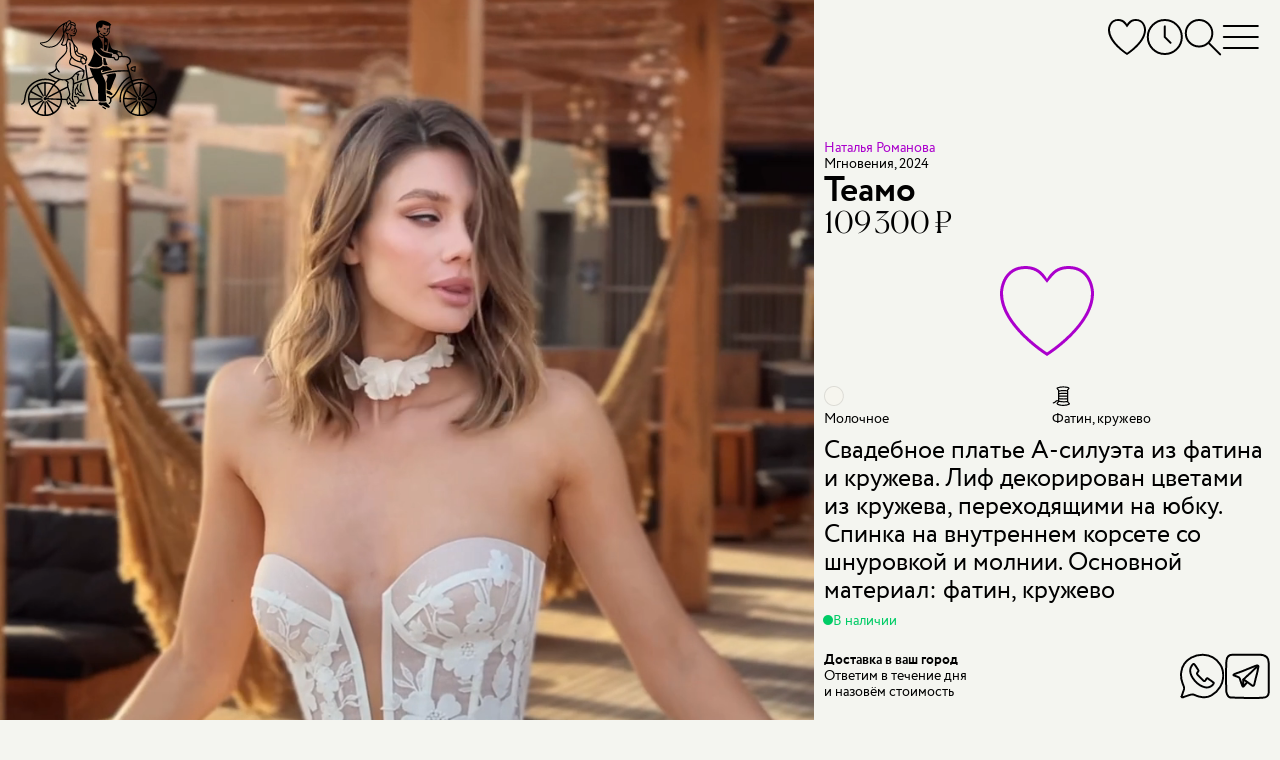

--- FILE ---
content_type: text/html; charset=utf-8
request_url: https://spb.marytrufel.ru/svadebnoe-plate-natalya-romanova-teamo?from=luchshie-svadebnye-platya-iz-fatina
body_size: 23395
content:
<!DOCTYPE html><html data-controller="current-user" data-current-user-url-value="/current_user.json" data-is-favorites-enabled="true" data-is-form-consents-checkboxes-required="true" data-is-guide-enabled="true" data-is-js-metrics-report-enabled="true" data-preregistration-salon-group-id="68259" data-referer-type="page" data-yandex-metrika-id="45268053" lang="ru" prefix="og: https://ogp.me/ns#"><head><title>Купить свадебное платье Теамо Наталья Романова из коллекции 2024 года в салоне «Мэри Трюфель»</title><link href="https://assets.marytrufel.ru" rel="preconnect" /><link href="https://cdn.marytrufel.ru" rel="preconnect" /><link href="https://videos.marytrufel.ae" rel="preconnect" /><link rel="stylesheet" href="https://assets.marytrufel.ru/assets/web2/application/mobile-b6da8d06a8603cca17c63dd675937633d8d6c16e52120f8720fb7c04c1fd562f.css" media="only screen" /><link rel="stylesheet" href="https://assets.marytrufel.ru/assets/web2/application/desktop-c9f8284d13eeb081341e6b19e237a7fecad81b0ce9b42b4c3034777a157fb6ad.css" media="only screen and (min-width: 961px)" /><script>window.dataLayer ||= [];</script><script src="https://assets.marytrufel.ru/assets/es-module-shims-c0e61e4b570b7cb39efd90bff159822018f32dfd47478e21bc9cb809b3743143.js" data-turbolinks-track="reload"></script><script type="importmap" data-turbo-track="reload">{
  "imports": {
    "@hotwired/turbo-rails": "https://assets.marytrufel.ru/assets/turbo.min-1b7516f7e35fd5acf4296a1367b2c0422daad87f3a69648386fe5680a91902cf.js",
    "@hotwired/stimulus": "https://assets.marytrufel.ru/assets/stimulus.min-944b3202bb8fee0f760f31185dea20e8e4f4fc558e0cc2414f556d31ca92b6ff.js",
    "@hotwired/stimulus-loading": "https://assets.marytrufel.ru/assets/stimulus-loading-7583aad9a767fc7f8053195503915a482a49b585b6761e3665baebfcca9b9dcb.js",
    "application": "https://assets.marytrufel.ru/assets/application-756c6dd2bb2715a03829d1ca099f259744803b210aaf385ddc02291134a7a916.js",
    "idiomorph": "https://assets.marytrufel.ru/assets/idiomorph-09a9368da29a321bb02dc733228b52ba8686dd9560124d8946d4401d747174d3.js",
    "utils/features": "https://assets.marytrufel.ru/assets/utils/features-980fc8866ab869c35d56fdc693afba68a3fc5f98c7d6c4321d51975501a2c21a.js",
    "utils/cookies": "https://assets.marytrufel.ru/assets/utils/cookies-5cf761140be38a9155f6b765ad31a06fe5efb35a3f6b755d7b5e6657121d0829.js",
    "utils/css": "https://assets.marytrufel.ru/assets/utils/css-de394956c50a42dfbf0d2940015bbf8e791bc3d6d896856ff870d61b5e196708.js",
    "utils/throttle": "https://assets.marytrufel.ru/assets/utils/throttle-b20b697a71a3f3bd0164c09603b5a9d954f38beb797f5085cdd58b642917b90e.js",
    "utils/dress_referer": "https://assets.marytrufel.ru/assets/utils/dress_referer-0abced0dac9273ca3ab673495ae2299b5dc5e0c7b81c60d2642a12159b8becd8.js",
    "utils/recently_viewed_dresses": "https://assets.marytrufel.ru/assets/utils/recently_viewed_dresses-b1e579ac2d485154ce9c3f821f92282ab3739c031a58238cbea679131ba451ba.js",
    "utils/offline_activity_registration_form/phone": "https://assets.marytrufel.ru/assets/utils/offline_activity_registration_form/phone-6c94e3b0856894a8f4c9310277594516b09e548be4af70b2d49a3be26fe0e316.js",
    "utils/image": "https://assets.marytrufel.ru/assets/utils/image-a17c9b091a7432b15c7caaf02dbdb3e9a992a4743109f17989de3f6b90ae93bc.js",
    "utils/turbo_stream": "https://assets.marytrufel.ru/assets/utils/turbo_stream-731d0c5ea71fb45c63d2642c1ad131a3cf7b9a467691d67c0b9c0609bc505613.js",
    "heic-to": "https://assets.marytrufel.ru/assets/heic-to-2dcda9154dd88b31a71c6e060d84aa0f0bb0f2bd14cbbdfa176c26fb7dd249ce.js",
    "imask": "https://assets.marytrufel.ru/assets/imask-0a287de42d30bc4f5e13c9ae0f39077d7403a19cec856e2d0c81379d9015f3f1.js",
    "clipboard2": "https://assets.marytrufel.ru/assets/clipboard2-2ef76d3dc842eb6b51359e5a64933e96d0eb8c3452f537e008f5676d6ce011f2.js",
    "admin": "https://assets.marytrufel.ru/assets/admin-6394c696df48b88926be194936e6097dd30eda4deb0a0afde5823eda22ca9e13.js",
    "@rails/activestorage": "https://assets.marytrufel.ru/assets/activestorage.esm-cc646e56fd50a9655cb5cbd852bbfd5244501d99dc591c29cb71454b9be24ae2.js",
    "admin2": "https://assets.marytrufel.ru/assets/admin2-536048ab16e941d21a402d02ac70102e6f66f48618ca74fbf0bdfced6577df08.js",
    "admin2/toast": "https://assets.marytrufel.ru/assets/admin2/toast-f74617de5d7622b97aa0b799096114f96a1dd97e7c9792afd6eb0e0a2bf014b7.js",
    "admin2/local_time": "https://assets.marytrufel.ru/assets/admin2/local_time-7aab850f2996413575fdb51687235bb18b52948f9981fbd1c8446af12c49861e.js",
    "bootstrap.bundle": "https://assets.marytrufel.ru/assets/bootstrap.bundle-bdbd96e94a6176a65d574e27423d4c7fb96bc50337dc14a98d013a215e7ce45c.js",
    "local-time": "https://assets.marytrufel.ru/assets/local-time-9c6deda97f5a6fa5ff34b89fe71ac4f717b97e7dfd84e73b454fd8ef39071d9c.js",
    "sortablejs": "https://assets.marytrufel.ru/assets/sortablejs-e8e0de402816f00355ba8495db2e8e81a32cb54e32a51eb7e5476e2ddc0ea016.js",
    "@rails/actiontext": "https://assets.marytrufel.ru/assets/actiontext.esm-0805bad17f15cccb6d7c486997fae7e69021ff37bafe2298c252f2788a59edb1.js",
    "trix": "https://assets.marytrufel.ru/assets/trix-b79476acf985d3537c52c479eeceac72738e2f599cd4a1116a1ac744ac1200f5.js",
    "controllers/about/bicycle_controller": "https://assets.marytrufel.ru/assets/controllers/about/bicycle_controller-5e027b51b31a2ae82d8e15f01fc24f10ee3860a06e7ac062caa5f90f2d60fc39.js",
    "controllers/about/birds_controller": "https://assets.marytrufel.ru/assets/controllers/about/birds_controller-ac87b59361aee5ef7fadfa291b40082d4192549841b15d6e23ffb18acdd59c69.js",
    "controllers/about/enter_controller": "https://assets.marytrufel.ru/assets/controllers/about/enter_controller-6ab2f8e5422ee77fd819292391177aed4b24a1cd31cd3f7932175e64faa2c4db.js",
    "controllers/about/folding_controller": "https://assets.marytrufel.ru/assets/controllers/about/folding_controller-4ad85311102fc539612ba10087c4258d62f2a797c94974dc4195e1b52444e205.js",
    "controllers/about/girl_controller": "https://assets.marytrufel.ru/assets/controllers/about/girl_controller-f0c0ff2fc18e5c8d26b426f6dc82f846bf99735274229e76af9ec2d531037b09.js",
    "controllers/about/hanger_controller": "https://assets.marytrufel.ru/assets/controllers/about/hanger_controller-942bec092964ef7d105af3a24e17365844b7c0b06592275bff2bd7e096640fd3.js",
    "controllers/about/office_controller": "https://assets.marytrufel.ru/assets/controllers/about/office_controller-33304b4e923d7c2cb6fd0d37b282d5719c7ebc5daf257720e093548cca8796de.js",
    "controllers/about/parents_controller": "https://assets.marytrufel.ru/assets/controllers/about/parents_controller-f8623c26d55d5922c9d97313e51928c0e98419024734aafb20feb1e0b8c852bf.js",
    "controllers/about/welcome_controller": "https://assets.marytrufel.ru/assets/controllers/about/welcome_controller-60721be03049bf827840f0e3c8b427fecd373ddd288c1166be53c10c9672eb0e.js",
    "controllers/about_controller": "https://assets.marytrufel.ru/assets/controllers/about_controller-977debd1e8d2d61021b1fed4fd80e32818c0c881401b4d568a034bd4a70ada2f.js",
    "controllers/application": "https://assets.marytrufel.ru/assets/controllers/application-6687767a6668b189c36bf785b430917207837143d2d81efcdc9d1a8846d81a78.js",
    "controllers/breadcrumbs_controller": "https://assets.marytrufel.ru/assets/controllers/breadcrumbs_controller-54f16b8f7a87b42d80290412e2ef6eb4109284c1d3202965f4014c7496f80627.js",
    "controllers/current_user_controller": "https://assets.marytrufel.ru/assets/controllers/current_user_controller-3ada29e0e4f81da5b159418ff389662d325e7dbfc21c64c6028e9e84c275183b.js",
    "controllers/dresses/page_controller": "https://assets.marytrufel.ru/assets/controllers/dresses/page_controller-641be916924688bbf2776ef7bb45278f7709d01b67f910669f876c6da23ef381.js",
    "controllers/dresses/referer_controller": "https://assets.marytrufel.ru/assets/controllers/dresses/referer_controller-13bb3c9c12d59cd28cb9f1fac4fa0ed98d728026963ffa05764c07c15d680705.js",
    "controllers/dresses/slider_controller": "https://assets.marytrufel.ru/assets/controllers/dresses/slider_controller-278db0cef9f1f89e8c35b92781447bb9aa7235563bacebdf1588b09a2ea28be0.js",
    "controllers/dropdown_controller": "https://assets.marytrufel.ru/assets/controllers/dropdown_controller-dcd0a0f7615fe6e2ea19c5f441786df3d53553f9b3eb7d44817f8c9827b095bd.js",
    "controllers/favorites/dress_controller": "https://assets.marytrufel.ru/assets/controllers/favorites/dress_controller-d2bf1676ec5c20dcb3454dd224b2117185efb78698066d112cca0149ce3c2b15.js",
    "controllers/favorites/dress_toggle_controller": "https://assets.marytrufel.ru/assets/controllers/favorites/dress_toggle_controller-aa9cd7e3afff12a61496faad3c549b897b8ea77b2970b8aef96eecec703229b8.js",
    "controllers/favorites/dresses_stack_controller": "https://assets.marytrufel.ru/assets/controllers/favorites/dresses_stack_controller-b0f45ff143097f878cd49fdcabe12a27f68654003610e6ee90c561bfc80d128b.js",
    "controllers/favorites/fairy_factoid_controller": "https://assets.marytrufel.ru/assets/controllers/favorites/fairy_factoid_controller-9f5050c276b960d3092de89bcceeecfd8a9e97102c4b62c013dde880f751add7.js",
    "controllers/favorites/update_controller": "https://assets.marytrufel.ru/assets/controllers/favorites/update_controller-da6748c5a7ee05225a2864083e42c6a1907d67217c326f75de4459608131a495.js",
    "controllers/fitting_button_controller": "https://assets.marytrufel.ru/assets/controllers/fitting_button_controller-399840d95cf84befa42e516910ed99fc23ddc476f9d063bf65d370ead7d811fd.js",
    "controllers/floors_page_loader_controller": "https://assets.marytrufel.ru/assets/controllers/floors_page_loader_controller-c919009c3af69b73d8399ac9629dab80e9bcb93e2b4c77cab9a9874c5fc256ec.js",
    "controllers/image_search_promo_controller": "https://assets.marytrufel.ru/assets/controllers/image_search_promo_controller-4783aa33169466a4313d5dee85c7fa079c579c8f9ba80acc0435936b126a3298.js",
    "controllers": "https://assets.marytrufel.ru/assets/controllers/index-41e3a4febf2ff6703ca8e111db51530540f811a064310b0278444558451ad4db.js",
    "controllers/login_form_controller": "https://assets.marytrufel.ru/assets/controllers/login_form_controller-2a7e38f963d29fb5c5535d7dafc8504cbf5c53ac8aefd55ee8570cc104b62be2.js",
    "controllers/menu_controller": "https://assets.marytrufel.ru/assets/controllers/menu_controller-7f39ab1ab8a084ce70000848ab94b2960b02257d9aaeb72ede52f1db924e3faa.js",
    "controllers/offline_activity_pill_widget_controller": "https://assets.marytrufel.ru/assets/controllers/offline_activity_pill_widget_controller-d1eabea1cc69212de7000b11a9447c084e29a9c2e9a2a25c152967ea8ca3f3e0.js",
    "controllers/offline_activity_registration_form/phone_and_code_fields_controller": "https://assets.marytrufel.ru/assets/controllers/offline_activity_registration_form/phone_and_code_fields_controller-f3f0fd27c07756b0472b8ab3d6993ffc0cdda7b06a3e852f8308f2dc099ffe76.js",
    "controllers/offline_activity_registration_form_controller": "https://assets.marytrufel.ru/assets/controllers/offline_activity_registration_form_controller-1f67caab5da76e6287a5fa58d666c418154e8b92db63e85ce2cdaff3e3a4834f.js",
    "controllers/promotion_timer_controller": "https://assets.marytrufel.ru/assets/controllers/promotion_timer_controller-8f5af4e6e30d1b07e6d2a659c048c88944132133f076dde7cdd4a0e213da64d2.js",
    "controllers/recently_viewed_dresses_controller": "https://assets.marytrufel.ru/assets/controllers/recently_viewed_dresses_controller-8ebdb25b328ead8ad36cd9f9df2c71982835309f585a3165c0084bdde7d68ee9.js",
    "controllers/related_dresses_controller": "https://assets.marytrufel.ru/assets/controllers/related_dresses_controller-b2df07a3a171323bdc6eacf22645aa68d8ca092c19b4ddf978bc192eb8e751bc.js",
    "controllers/search_controller": "https://assets.marytrufel.ru/assets/controllers/search_controller-4f696e8b4a465f09573224825709c6d6dfe6373290d5cd79a660155f46149e69.js",
    "controllers/search_history_controller": "https://assets.marytrufel.ru/assets/controllers/search_history_controller-e9f4609414601ed847fde305480635488117bb227dd4553dcb039ea920ff50a4.js",
    "controllers/search_history_storage_controller": "https://assets.marytrufel.ru/assets/controllers/search_history_storage_controller-88ef497dff3f05f0dbb0a50956f42621725b4ea930a6e9d274cac1251304fd20.js",
    "controllers/search_input_controller": "https://assets.marytrufel.ru/assets/controllers/search_input_controller-c6c9c9d3d813ebe2f3697b48fade8586a45c0ce97aaa1576914940fe0047981e.js",
    "controllers/search_results_controller": "https://assets.marytrufel.ru/assets/controllers/search_results_controller-4f84d716b778cf54b2be7f25a6731dc36041fe618b9df5da691d6f6b94a36cb5.js",
    "admin/controllers/application": "https://assets.marytrufel.ru/assets/admin/controllers/application-6687767a6668b189c36bf785b430917207837143d2d81efcdc9d1a8846d81a78.js",
    "admin/controllers/direct_upload_controller": "https://assets.marytrufel.ru/assets/admin/controllers/direct_upload_controller-73973864d5231027d8c56c485f11c2b816f5ae0900366d6330dbe16f7df413d3.js",
    "admin/controllers": "https://assets.marytrufel.ru/assets/admin/controllers/index-be454ad58aaf56820721a66873370669ca9e3d4b54379d290c83e86d44329df7.js",
    "admin/controllers/promotion_form_controller": "https://assets.marytrufel.ru/assets/admin/controllers/promotion_form_controller-b0039b86a96eced3116e9d303038620784225a6181a43c5bf1db3b00e2899468.js",
    "admin2/controllers/application": "https://assets.marytrufel.ru/assets/admin2/controllers/application-31dfffdfbaa0de2934bd16bfff1e090119f5409db4500dd643ffe3070edf6d24.js",
    "admin2/controllers/copy_to_clipboard_controller": "https://assets.marytrufel.ru/assets/admin2/controllers/copy_to_clipboard_controller-adc1e7fb57f85c884e6550e05bd61bc87b4e32dc9768b9983a1408e4566a9480.js",
    "admin2/controllers": "https://assets.marytrufel.ru/assets/admin2/controllers/index-972b12407fb6f8f533dd6c9644ee63c0567425faceeae5e45b3fdebbcb6fa04f.js",
    "admin2/controllers/new_dress_import_controller": "https://assets.marytrufel.ru/assets/admin2/controllers/new_dress_import_controller-9d463eea2cd725eac7969b45e93274756974ce98fd7876bba1bdab5183c26ca0.js",
    "admin2/controllers/offline_activity/registration_form_custom_field_controller": "https://assets.marytrufel.ru/assets/admin2/controllers/offline_activity/registration_form_custom_field_controller-b76bc55f6df4b2453a5dec4779ba07c20b52ba2eed33b25398352531acb08911.js",
    "admin2/controllers/offline_activity/registration_form_custom_fields_controller": "https://assets.marytrufel.ru/assets/admin2/controllers/offline_activity/registration_form_custom_fields_controller-de044f6615c7c068a027210d415b58d82aeaf3b6701af47a9fa50154594d5292.js",
    "admin2/controllers/offline_activity_form_controller": "https://assets.marytrufel.ru/assets/admin2/controllers/offline_activity_form_controller-63f8674a35a2553a51c37872042d31c7e142e16a5c4a7fec257715971c220d13.js",
    "admin2/controllers/rows_errors_controller": "https://assets.marytrufel.ru/assets/admin2/controllers/rows_errors_controller-e4f6f4e4688df411213c874c920a3f3aad37e40bd25dfad2f3240b3789349c09.js"
  }
}</script>
<link rel="modulepreload" href="https://assets.marytrufel.ru/assets/turbo.min-1b7516f7e35fd5acf4296a1367b2c0422daad87f3a69648386fe5680a91902cf.js">
<link rel="modulepreload" href="https://assets.marytrufel.ru/assets/stimulus.min-944b3202bb8fee0f760f31185dea20e8e4f4fc558e0cc2414f556d31ca92b6ff.js">
<link rel="modulepreload" href="https://assets.marytrufel.ru/assets/stimulus-loading-7583aad9a767fc7f8053195503915a482a49b585b6761e3665baebfcca9b9dcb.js">
<link rel="modulepreload" href="https://assets.marytrufel.ru/assets/application-756c6dd2bb2715a03829d1ca099f259744803b210aaf385ddc02291134a7a916.js">
<link rel="modulepreload" href="https://assets.marytrufel.ru/assets/idiomorph-09a9368da29a321bb02dc733228b52ba8686dd9560124d8946d4401d747174d3.js">
<link rel="modulepreload" href="https://assets.marytrufel.ru/assets/utils/features-980fc8866ab869c35d56fdc693afba68a3fc5f98c7d6c4321d51975501a2c21a.js">
<link rel="modulepreload" href="https://assets.marytrufel.ru/assets/utils/cookies-5cf761140be38a9155f6b765ad31a06fe5efb35a3f6b755d7b5e6657121d0829.js">
<link rel="modulepreload" href="https://assets.marytrufel.ru/assets/utils/css-de394956c50a42dfbf0d2940015bbf8e791bc3d6d896856ff870d61b5e196708.js">
<link rel="modulepreload" href="https://assets.marytrufel.ru/assets/utils/throttle-b20b697a71a3f3bd0164c09603b5a9d954f38beb797f5085cdd58b642917b90e.js">
<link rel="modulepreload" href="https://assets.marytrufel.ru/assets/utils/dress_referer-0abced0dac9273ca3ab673495ae2299b5dc5e0c7b81c60d2642a12159b8becd8.js">
<link rel="modulepreload" href="https://assets.marytrufel.ru/assets/utils/recently_viewed_dresses-b1e579ac2d485154ce9c3f821f92282ab3739c031a58238cbea679131ba451ba.js">
<link rel="modulepreload" href="https://assets.marytrufel.ru/assets/utils/offline_activity_registration_form/phone-6c94e3b0856894a8f4c9310277594516b09e548be4af70b2d49a3be26fe0e316.js">
<link rel="modulepreload" href="https://assets.marytrufel.ru/assets/utils/image-a17c9b091a7432b15c7caaf02dbdb3e9a992a4743109f17989de3f6b90ae93bc.js">
<link rel="modulepreload" href="https://assets.marytrufel.ru/assets/utils/turbo_stream-731d0c5ea71fb45c63d2642c1ad131a3cf7b9a467691d67c0b9c0609bc505613.js">
<link rel="modulepreload" href="https://assets.marytrufel.ru/assets/heic-to-2dcda9154dd88b31a71c6e060d84aa0f0bb0f2bd14cbbdfa176c26fb7dd249ce.js">
<link rel="modulepreload" href="https://assets.marytrufel.ru/assets/imask-0a287de42d30bc4f5e13c9ae0f39077d7403a19cec856e2d0c81379d9015f3f1.js">
<link rel="modulepreload" href="https://assets.marytrufel.ru/assets/clipboard2-2ef76d3dc842eb6b51359e5a64933e96d0eb8c3452f537e008f5676d6ce011f2.js">
<link rel="modulepreload" href="https://assets.marytrufel.ru/assets/controllers/about/bicycle_controller-5e027b51b31a2ae82d8e15f01fc24f10ee3860a06e7ac062caa5f90f2d60fc39.js">
<link rel="modulepreload" href="https://assets.marytrufel.ru/assets/controllers/about/birds_controller-ac87b59361aee5ef7fadfa291b40082d4192549841b15d6e23ffb18acdd59c69.js">
<link rel="modulepreload" href="https://assets.marytrufel.ru/assets/controllers/about/enter_controller-6ab2f8e5422ee77fd819292391177aed4b24a1cd31cd3f7932175e64faa2c4db.js">
<link rel="modulepreload" href="https://assets.marytrufel.ru/assets/controllers/about/folding_controller-4ad85311102fc539612ba10087c4258d62f2a797c94974dc4195e1b52444e205.js">
<link rel="modulepreload" href="https://assets.marytrufel.ru/assets/controllers/about/girl_controller-f0c0ff2fc18e5c8d26b426f6dc82f846bf99735274229e76af9ec2d531037b09.js">
<link rel="modulepreload" href="https://assets.marytrufel.ru/assets/controllers/about/hanger_controller-942bec092964ef7d105af3a24e17365844b7c0b06592275bff2bd7e096640fd3.js">
<link rel="modulepreload" href="https://assets.marytrufel.ru/assets/controllers/about/office_controller-33304b4e923d7c2cb6fd0d37b282d5719c7ebc5daf257720e093548cca8796de.js">
<link rel="modulepreload" href="https://assets.marytrufel.ru/assets/controllers/about/parents_controller-f8623c26d55d5922c9d97313e51928c0e98419024734aafb20feb1e0b8c852bf.js">
<link rel="modulepreload" href="https://assets.marytrufel.ru/assets/controllers/about/welcome_controller-60721be03049bf827840f0e3c8b427fecd373ddd288c1166be53c10c9672eb0e.js">
<link rel="modulepreload" href="https://assets.marytrufel.ru/assets/controllers/about_controller-977debd1e8d2d61021b1fed4fd80e32818c0c881401b4d568a034bd4a70ada2f.js">
<link rel="modulepreload" href="https://assets.marytrufel.ru/assets/controllers/application-6687767a6668b189c36bf785b430917207837143d2d81efcdc9d1a8846d81a78.js">
<link rel="modulepreload" href="https://assets.marytrufel.ru/assets/controllers/breadcrumbs_controller-54f16b8f7a87b42d80290412e2ef6eb4109284c1d3202965f4014c7496f80627.js">
<link rel="modulepreload" href="https://assets.marytrufel.ru/assets/controllers/current_user_controller-3ada29e0e4f81da5b159418ff389662d325e7dbfc21c64c6028e9e84c275183b.js">
<link rel="modulepreload" href="https://assets.marytrufel.ru/assets/controllers/dresses/page_controller-641be916924688bbf2776ef7bb45278f7709d01b67f910669f876c6da23ef381.js">
<link rel="modulepreload" href="https://assets.marytrufel.ru/assets/controllers/dresses/referer_controller-13bb3c9c12d59cd28cb9f1fac4fa0ed98d728026963ffa05764c07c15d680705.js">
<link rel="modulepreload" href="https://assets.marytrufel.ru/assets/controllers/dresses/slider_controller-278db0cef9f1f89e8c35b92781447bb9aa7235563bacebdf1588b09a2ea28be0.js">
<link rel="modulepreload" href="https://assets.marytrufel.ru/assets/controllers/dropdown_controller-dcd0a0f7615fe6e2ea19c5f441786df3d53553f9b3eb7d44817f8c9827b095bd.js">
<link rel="modulepreload" href="https://assets.marytrufel.ru/assets/controllers/favorites/dress_controller-d2bf1676ec5c20dcb3454dd224b2117185efb78698066d112cca0149ce3c2b15.js">
<link rel="modulepreload" href="https://assets.marytrufel.ru/assets/controllers/favorites/dress_toggle_controller-aa9cd7e3afff12a61496faad3c549b897b8ea77b2970b8aef96eecec703229b8.js">
<link rel="modulepreload" href="https://assets.marytrufel.ru/assets/controllers/favorites/dresses_stack_controller-b0f45ff143097f878cd49fdcabe12a27f68654003610e6ee90c561bfc80d128b.js">
<link rel="modulepreload" href="https://assets.marytrufel.ru/assets/controllers/favorites/fairy_factoid_controller-9f5050c276b960d3092de89bcceeecfd8a9e97102c4b62c013dde880f751add7.js">
<link rel="modulepreload" href="https://assets.marytrufel.ru/assets/controllers/favorites/update_controller-da6748c5a7ee05225a2864083e42c6a1907d67217c326f75de4459608131a495.js">
<link rel="modulepreload" href="https://assets.marytrufel.ru/assets/controllers/fitting_button_controller-399840d95cf84befa42e516910ed99fc23ddc476f9d063bf65d370ead7d811fd.js">
<link rel="modulepreload" href="https://assets.marytrufel.ru/assets/controllers/floors_page_loader_controller-c919009c3af69b73d8399ac9629dab80e9bcb93e2b4c77cab9a9874c5fc256ec.js">
<link rel="modulepreload" href="https://assets.marytrufel.ru/assets/controllers/image_search_promo_controller-4783aa33169466a4313d5dee85c7fa079c579c8f9ba80acc0435936b126a3298.js">
<link rel="modulepreload" href="https://assets.marytrufel.ru/assets/controllers/index-41e3a4febf2ff6703ca8e111db51530540f811a064310b0278444558451ad4db.js">
<link rel="modulepreload" href="https://assets.marytrufel.ru/assets/controllers/login_form_controller-2a7e38f963d29fb5c5535d7dafc8504cbf5c53ac8aefd55ee8570cc104b62be2.js">
<link rel="modulepreload" href="https://assets.marytrufel.ru/assets/controllers/menu_controller-7f39ab1ab8a084ce70000848ab94b2960b02257d9aaeb72ede52f1db924e3faa.js">
<link rel="modulepreload" href="https://assets.marytrufel.ru/assets/controllers/offline_activity_pill_widget_controller-d1eabea1cc69212de7000b11a9447c084e29a9c2e9a2a25c152967ea8ca3f3e0.js">
<link rel="modulepreload" href="https://assets.marytrufel.ru/assets/controllers/offline_activity_registration_form/phone_and_code_fields_controller-f3f0fd27c07756b0472b8ab3d6993ffc0cdda7b06a3e852f8308f2dc099ffe76.js">
<link rel="modulepreload" href="https://assets.marytrufel.ru/assets/controllers/offline_activity_registration_form_controller-1f67caab5da76e6287a5fa58d666c418154e8b92db63e85ce2cdaff3e3a4834f.js">
<link rel="modulepreload" href="https://assets.marytrufel.ru/assets/controllers/promotion_timer_controller-8f5af4e6e30d1b07e6d2a659c048c88944132133f076dde7cdd4a0e213da64d2.js">
<link rel="modulepreload" href="https://assets.marytrufel.ru/assets/controllers/recently_viewed_dresses_controller-8ebdb25b328ead8ad36cd9f9df2c71982835309f585a3165c0084bdde7d68ee9.js">
<link rel="modulepreload" href="https://assets.marytrufel.ru/assets/controllers/related_dresses_controller-b2df07a3a171323bdc6eacf22645aa68d8ca092c19b4ddf978bc192eb8e751bc.js">
<link rel="modulepreload" href="https://assets.marytrufel.ru/assets/controllers/search_controller-4f696e8b4a465f09573224825709c6d6dfe6373290d5cd79a660155f46149e69.js">
<link rel="modulepreload" href="https://assets.marytrufel.ru/assets/controllers/search_history_controller-e9f4609414601ed847fde305480635488117bb227dd4553dcb039ea920ff50a4.js">
<link rel="modulepreload" href="https://assets.marytrufel.ru/assets/controllers/search_history_storage_controller-88ef497dff3f05f0dbb0a50956f42621725b4ea930a6e9d274cac1251304fd20.js">
<link rel="modulepreload" href="https://assets.marytrufel.ru/assets/controllers/search_input_controller-c6c9c9d3d813ebe2f3697b48fade8586a45c0ce97aaa1576914940fe0047981e.js">
<link rel="modulepreload" href="https://assets.marytrufel.ru/assets/controllers/search_results_controller-4f84d716b778cf54b2be7f25a6731dc36041fe618b9df5da691d6f6b94a36cb5.js">
<script type="module">import "application"</script><meta content="width=device-width, initial-scale=1, interactive-widget=resizes-content" name="viewport" /><meta content="#F4F5F0" data-default-theme-color="#F4F5F0" name="theme-color" /><meta content="#F4F5F0" name="msapplication-navbutton-color" /><meta content="#F4F5F0" name="apple-mobile-web-app-status-bar-style" /><link href="/apple-touch-icon.png" rel="apple-touch-icon" sizes="180x180" /><link href="/favicon-32x32.png" rel="icon" sizes="32x32" type="image/png" /><link href="/favicon-16x16.png" rel="icon" sizes="16x16" type="image/png" /><link href="/site.webmanifest" rel="manifest" /><link color="#5bbad5" href="/safari-pinned-tab.svg" rel="mask-icon" /><link href="/favicon2.ico?v=2" rel="shortcut icon" /><meta name="csrf-param" content="authenticity_token" />
<meta name="csrf-token" content="Yp6q5yv74PL0qauUw4DQk97sUaO3jd-AivMC5nh0BzvRLVYrnkBYCw92572HoG42r7Rhgn5kNW9MguzM2BcYIg" /><link href="https://preregistration.marytrufel.ru" rel="preconnect" /><link href="https://api.yclients.com" rel="preconnect" /><meta content="Покупайте свадебное платье Теамо Наталья Романова в салоне Мэри Трюфель. Выгодные цены, бесплатная примерка, удобное расположение. Подберем лучшее платье!" name="description" /><meta content="свадебное платье, наталья романова, коллекция 2024, мгновения 2024, силуэт принцесса, бальное, пышное, с длинным шлейфом, кружевное, стильное, роскошное" name="keywords" /><meta content="index, follow, max-image-preview:large, max-snippet:-1, max-video-preview:-1" name="robots" /><meta content="Теамо" property="og:title" /><meta content="https://spb.marytrufel.ru/svadebnoe-plate-natalya-romanova-teamo" property="og:url" /><meta content="Свадебное платье А-силуэта из фатина и кружева. Лиф декорирован цветами из кружева, переходящими на юбку. Спинка на внутреннем корсете со шнуровкой и молнии. Основной материал: фатин, кружево" property="og:description" /><meta content="https://cdn.marytrufel.ru/ytSsHlN-oksEiGMwtM4GD7y7U7DQmzX0gHnR-dDeg2w/rs:fill:1000:1500/q:85/czM6Ly9tYXJ5dHJ1/ZmVsLXByb2R1Y3Rp/b24vOXo2d3hkZXBy/anZkYnB6a2R0aDFl/ajcyNjJjZg.webp" property="og:image" /><script type="application/ld+json">{"@context":"https://schema.org/","@type":"Product","image":["https://cdn.marytrufel.ru/ytSsHlN-oksEiGMwtM4GD7y7U7DQmzX0gHnR-dDeg2w/rs:fill:1000:1500/q:85/czM6Ly9tYXJ5dHJ1/ZmVsLXByb2R1Y3Rp/b24vOXo2d3hkZXBy/anZkYnB6a2R0aDFl/ajcyNjJjZg.webp","https://cdn.marytrufel.ru/0UGwc8HFbH2Bf2otlEnZzZFz0MWGFD6rP_pSHAuD4GA/rs:fill:1000:1500/q:85/czM6Ly9tYXJ5dHJ1/ZmVsLXByb2R1Y3Rp/b24vYTNyc3UwM282/OXR2azhlODh1b290/aTNzbThkaQ.webp","https://cdn.marytrufel.ru/DAFA-nR3q3DyEJhn80NNcs7pGgYGpg7cIjMnEJhKuG4/rs:fill:1000:1500/q:85/czM6Ly9tYXJ5dHJ1/ZmVsLXByb2R1Y3Rp/b24vMmYzemlzazgx/ZzIxNzV0amc3b2xo/ZjN5bXVrMQ.webp","https://cdn.marytrufel.ru/Goy8L-Tw0-2p30bqJNpvNbEKvEZdz48WuxVSs8UAFKs/rs:fill:1000:1500/q:85/czM6Ly9tYXJ5dHJ1/ZmVsLXByb2R1Y3Rp/b24vOW9oaGN2bW5y/ejdvNmVpNTBiODB3/dzlycHVsNw.webp","https://cdn.marytrufel.ru/jCXaIhm6HjbCrtugRaLGzo8I9oBlCUYwCgccCayUJR0/rs:fill:1000:1500/q:85/czM6Ly9tYXJ5dHJ1/ZmVsLXByb2R1Y3Rp/b24venluN3V5MWVu/YWx1YW1uN2E1OHg5/b3V3bzQ2Ng.webp","https://cdn.marytrufel.ru/UuZz-Ydtnfrk44jsGbHkIYiglPakLTEyEdGToDokGgg/rs:fill:1000:1500/q:85/czM6Ly9tYXJ5dHJ1/ZmVsLXByb2R1Y3Rp/b24vam02cnY0emdt/Mnl4ejNnY3A2djhi/dnowaXVtMw.webp"],"name":"Теамо","description":"Свадебное платье А-силуэта из фатина и кружева. Лиф декорирован цветами из кружева, переходящими на юбку. Спинка на внутреннем корсете со шнуровкой и молнии. Основной материал: фатин, кружево","material":"Фатин, кружево","brand":{"@type":"Brand","name":"Наталья Романова"},"offers":{"@type":"Offer","url":"https://spb.marytrufel.ru/svadebnoe-plate-natalya-romanova-teamo","itemCondition":"https://schema.org/NewCondition","availability":"https://schema.org/InStock","priceSpecification":{"@type":"PriceSpecification","price":109300,"priceCurrency":"RUB"}}}</script><meta name="yandex-verification" content="175a03f93cbab424"><meta name="yandex-verification" content="e398b4070406ed29"><meta name="yandex-verification" content="cf0357ddad8f181d"><meta name="yandex-verification" content="62e128ac1bd006c9"><meta name="yandex-verification" content="59eb01efdd52a240"><meta name="google-site-verification" content="02algsrJguDGfKbV-WwlwmujVTA7OJg4tpC9DpR41PU"><meta name="google-site-verification" content="DhJyBKbrqJ23nZmHVVwqufbDwW2xrJ6D1J6VTQhMegM"><link href="https://spb.marytrufel.ru/svadebnoe-plate-natalya-romanova-teamo" rel="canonical" /><link href="https://marytrufel.ru/" hreflang="ru" rel="alternate" /></head><body class="locale-ru" data-action="keydown.esc-&gt;menu#close search:perform@window-&gt;search-history-storage#save menu:open@window-&gt;menu#open" data-controller="menu search-history-storage" data-menu-hidden-class="hidden" data-menu-opened-value="false" data-menu-shown-class="menu2_shown" data-search-state="idle"><!-- Google Tag Manager (noscript) -->
<noscript><iframe src="https://www.googletagmanager.com/ns.html?id=GTM-KQ88L7C"
height="0" width="0" style="display:none;visibility:hidden"></iframe></noscript>
<!-- End Google Tag Manager (noscript) -->
<div class="menu2 hidden" data-menu-target="menu"><div class="menu2__logo content-container"><a class="logo logo_black mobile-hidden" href="/"><span class="hidden">Мэри Трюфель</span></a></div><div class="saloon-label2 mobile-hidden"></div><div class="menu2__content-container" data-action="search-history-storage:update@window-&gt;search-history#update search:perform-&gt;search#updateInput search-history:select-&gt;search#searchAgain" data-controller="search search-history search-results" data-search-general-error-message-value="Что-то пошло не так. Попробуйте позже" data-search-history-item-title-value="Повторить поиск" data-search-mode-value="fast" data-search-region-id-value="spb" data-search-render-results-endpoint-value="/render_search_results" data-search-results-empty-value="false" data-search-searchbooster-project-id-value="adea4fd2-fd12-40c6-9421-ee2780e59891"><div class="menu2__search"><div class="search"><div class="search-container" data-general-error-message="Что-то пошло не так. Попробуйте позже" data-mode="text" data-search-path="/search" data-search-target="container" data-state="idle"><div class="search-input__container"><div class="search-input__icon"></div><input class="search-input input-reset" data-action="touchstart@document-&gt;search-input#handleTouchstart:passive touchmove@document-&gt;search-input#handleTouchmove:passive focus-&gt;search-input#handleFocus:passive blur-&gt;search-input#handleBlur:passive input-&gt;search#handleTextInput  keydown.enter-&gt;search#goToSearchResultsPage:stop" data-controller="search-input" data-menu-target="searchInput" data-search-target="searchInput" name="query" placeholder="Платье, бренд, коллекция" value="" /><img class="image-search-query" data-action="click-&gt;search#openFileDialog search:openFileDialog@window-&gt;search#openFileDialog" data-search-target="imageSearchQuery" title="Выбрать картинку" /><input accept="image/*" class="hidden" data-action="change-&gt;search#handleImageInput change-&gt;menu#open" data-search-target="fileInput" type="file" /><div class="search-input__buttons"><button class="search-input__cancel-btn btn-reset" data-action="search#cancel" title="Закрыть поиск"><svg xmlns="http://www.w3.org/2000/svg" width="30" height="31" fill="none" class="search-input__cancel-icon"><path fill-rule="evenodd" clip-rule="evenodd" d="M1.707.434A1 1 0 1 0 .293 1.848L13.594 15.15.293 28.45a1 1 0 1 0 1.414 1.414l13.301-13.301L28.31 29.865a1 1 0 0 0 1.414-1.414L16.423 15.15l13.3-13.302A1 1 0 0 0 28.31.434L15.008 13.735 1.708.434Z" fill="currentColor"></path></svg></button><button class="search-input__upload-image-btn btn-reset" data-action="click-&gt;search#openFileDialog" title="Выбрать картинку"><img class="search-input__upload-image-icon" src="https://assets.marytrufel.ru/assets/web2/search/upload-image-cde1778bafa77451de34964c099553b99abd94c1ac7da1922a69fddbc6cf5be7.png" /></button></div></div><div class="search-history" data-label="Вы искали:" data-search-history-target="searchHistory"></div><div class="search-often-used"><div class="search-often-used__title">Часто ищут:</div><div class="search-often-used__list"><button class="search-often-used__item btn-reset" data-action="search#handleSearchOftenUsedItemClick" type="button">Лучшие 2024</button><button class="search-often-used__item btn-reset" data-action="search#handleSearchOftenUsedItemClick" type="button">Романова Криэйт</button></div></div></div></div><div class="search-content" data-search-target="results"></div></div><div class="menu2__content" data-search-target="menuContent"><ul class="menu2-silhouettes"><li class="menu2-silhouettes__item"><a class="menu2-silhouettes__link menu2-silhouettes__icon-princess" href="/svadebnye-platya-princessa">А-силуэт</a></li><li class="menu2-silhouettes__item"><a class="menu2-silhouettes__link menu2-silhouettes__icon-mermaid" href="/svadebnye-platya-rusalka">Рыбка</a></li><li class="menu2-silhouettes__item"><a class="menu2-silhouettes__link menu2-silhouettes__icon-ball" href="/svadebnye-platya-balnye">Пышное</a></li><li class="menu2-silhouettes__item"><a class="menu2-silhouettes__link menu2-silhouettes__icon-straight" href="/pryamye-svadebnye-platya">Прямое</a></li><li class="menu2-silhouettes__item menu2-silhouettes__item_next-is-non-marital"><a class="menu2-silhouettes__link menu2-silhouettes__icon-short" href="/korotkie-svadebnye-platya">Короткое</a></li><li class="menu2-silhouettes__item"><a class="menu2-silhouettes__link menu2-silhouettes__icon-accessories-and-lingerie" href="/accessories-and-lingerie">Бельё</a></li></ul><h3 class="menu2-header">Бренды и дизайнеры</h3><div class="menu2-brands"><div class="menu2-brands__item"><a href="/svadebnye-platya-romanova-atelier">Наталья Романова</a></div><div class="menu2-brands__item"><a href="/svadebnye-platya-martha">Марта</a></div><div class="menu2-brands__item"><a href="/svadebnye-platya-patricia-couture">Патрисия Кутюр</a></div><div class="menu2-brands__item"><a href="/svadebnye-platya-sonia-soley-air">Сониа Солей Эир</a></div><div class="menu2-brands__item"><a href="/svadebnye-platya-sonesta">Сонеста</a></div><div class="menu2-brands__item"><a href="/svadebnye-platya-romanova-create">Романова Криэйт</a></div><div class="menu2-brands__item"><a href="/svadebnye-platya-marry-mark">Мэрри Марк</a></div><div class="menu2-brands__item"><a href="/svadebnye-platya-lana-marinenko">Лана Мариненко</a></div><div class="menu2-brands__item"><a href="/svadebnye-platya-yumiko-bride">Юмико Брайд</a></div></div><div class="menu2__desktop-cols"><div class="menu2__desktop-col"><h4 class="menu2-header">Материал</h4><ul class="menu2-materials"><li class="menu2-materials__item"><a href="/svadybnye-platya-iz-atlasa">Атлас</a></li><li class="menu2-materials__item"><a href="/svadybnye-platya-iz-fatina">Фатин</a></li><li class="menu2-materials__item"><a href="/svadybnye-platya-iz-kruzheva">Кружево</a></li><li class="menu2-materials__item"><a href="/svadybnye-platya-iz-glittera">Глиттер</a></li><li class="menu2-materials__item"><a href="/svadybnye-platya-iz-organzy">Органза</a></li><li class="menu2-materials__item"><a href="/svadybnye-platya-iz-shelka">Шёлк</a></li><li class="menu2-materials__item"><a href="/svadybnye-platya-iz-crepa">Креп</a></li><li class="menu2-materials__item"><a href="/svadybnye-platya-iz-neobychnoj-tkani">Необычный</a></li></ul></div><div class="menu2__desktop-col"><h4 class="menu2-header">Стоимость</h4><ul class="menu2-price"><li class="menu2-price__item"><a href="/svadebnye-platya-do-55000">До 55 тыс. ₽</a></li><li class="menu2-price__item"><a href="/svadebnye-platya-do-75000">До 75 тыс. ₽</a></li><li class="menu2-price__item"><a href="/svadebnye-platya-do-100000">До 100 тыс. ₽</a></li><li class="menu2-price__item"><a href="/svadebnye-platya-dorozhe-100000">От 100 тыс. ₽</a></li></ul></div></div><h4 class="menu2-header menu2-header_where-to-start">Наши подборки</h4><ul class="menu2-top-picks"><li class="menu2-top-picks__item"><a href="/luchshie-svadebnye-platya-2026">2026</a></li><li class="menu2-top-picks__item"><a href="/svadebnye-platya-2025">2025</a></li><li class="menu2-top-picks__item"><a href="/luchshie-svadebnye-platya-2024">2024</a></li></ul><div class="menu2-params"><div class="menu2-params__item"><h4 class="menu2-subheader">Стиль</h4><ul class="menu2-subitems"><li class="menu2-subitems__item"><a href="/luchshie-klassicheskie-svadebnye-platja">Классические</a></li><li class="menu2-subitems__item"><a href="/luchshie-platya-dlya-svadby-na-more">Пляжные</a></li><li class="menu2-subitems__item"><a href="/prostye-svadebnye-platya">Простые</a></li><li class="menu2-subitems__item"><a href="/svadebnye-platya-v-romantichnom-stile">Романтичные</a></li><li class="menu2-subitems__item"><a href="/roskoshnye-svadebnye-platja">Роскошные</a></li><li class="menu2-subitems__item"><a href="/svadebnye-platya-v-stile-boho">Бохо</a></li></ul></div><div class="menu2-params__item"><h4 class="menu2-subheader">Детали</h4><ul class="menu2-subitems"><li class="menu2-subitems__item"><a href="/luchshie-svadebnye-platya-s-peryami">Перья</a></li><li class="menu2-subitems__item"><a href="/svadebnye-platya-s-kristallami-i-zhemchuzhinami">Кристаллы и жемчуг</a></li><li class="menu2-subitems__item"><a href="/svadebnye-platya-s-tsvetami">Цветы</a></li></ul></div><div class="menu2-params__item"><h4 class="menu2-subheader">Длина</h4><ul class="menu2-subitems"><li class="menu2-subitems__item"><a href="/svadebnye-platja-dliny-mini">Мини</a></li><li class="menu2-subitems__item"><a href="/luchshie-svadebnye-platya-dliny-midi">Миди</a></li><li class="menu2-subitems__item"><a href="/dlinnye-svadebnye-platya-v-pol">В пол</a></li><li class="menu2-subitems__item"><a href="/dlinniy-shleyf">С длинным шлейфом</a></li></ul></div><div class="menu2-params__item"><h4 class="menu2-subheader">Вырез</h4><ul class="menu2-subitems"><li class="menu2-subitems__item"><a href="/svadebnye-platya-s-otkrytoy-spinoy">С открытой спиной</a></li><li class="menu2-subitems__item"><a href="/svadebnye-platya-s-v-obraznym-vyrezom">V-образный</a></li><li class="menu2-subitems__item"><a href="/svadebnye-platya-s-razrezom">Разрез</a></li></ul></div><div class="menu2-params__item"><h4 class="menu2-subheader">Корсет</h4><ul class="menu2-subitems"><li class="menu2-subitems__item"><a href="/svadebnye-platya-s-kvadratnym-korsetom">Квадратный</a></li><li class="menu2-subitems__item"><a href="/svadebnye-platya-s-otkrytym-korsetom">Открытый</a></li><li class="menu2-subitems__item"><a href="/svadebnye-platya-s-zakrytym-korsetom">Закрытый</a></li><li class="menu2-subitems__item"><a href="/svadebnye-platya-s-asimmetrichnym-korsetom">Асимметрия</a></li><li class="menu2-subitems__item"><a href="/svadebnye-platya-s-korsetom-v-forme-serdtsa">Сердце</a></li></ul></div><div class="menu2-params__item"><h4 class="menu2-subheader">Рукава</h4><ul class="menu2-subitems"><li class="menu2-subitems__item"><a href="/svadebnye-platya-s-dlinnymi-rukavami">С длинным рукавом</a></li><li class="menu2-subitems__item"><a href="/svadebnye-platya-s-objemnymi-i-pyshnymi-rukavami">Объемные рукава</a></li><li class="menu2-subitems__item"><a href="/svadebnye-platya-so-spuschennymi-bretelyami">Спущенные бретели</a></li><li class="menu2-subitems__item"><a href="/luchshie-svadebnye-s-prozrachnymi-rukavami">Прозрачные рукава</a></li><li class="menu2-subitems__item"><a href="/luchshie-svadebnye-platya-na-bretelkah">С бретелями</a></li><li class="menu2-subitems__item"><a href="/svadebnye-platya-bez-rukavov">Без рукавов</a></li></ul></div></div><ul class="menu2-items"><li class="menu2-items__item"><a href="/about">О салоне</a></li><li class="menu2-items__item"><a href="/atelier">Ателье</a></li><li class="menu2-items__item"><a href="/faq">FAQ</a></li><li class="menu2-items__item menu2-items__item_stars"><a href="/reviews">Отзывы<svg xmlns="http://www.w3.org/2000/svg" width="31" height="24" fill="none" class="menu2-items__item_stars-icon"><path fill="currentColor" d="M22.93 5.602a.302.302 0 0 1 .479.293l-.945 5.523c-.02.12.032.239.133.305l3.857 2.497a.302.302 0 0 1-.126.553l-4.869.633a.302.302 0 0 0-.256.234l-1.166 5.242a.302.302 0 0 1-.572.055l-1.823-4.198a.302.302 0 0 0-.257-.18l-5.196-.351a.302.302 0 0 1-.191-.517l3.493-3.422a.302.302 0 0 0 .066-.336l-2.199-5.067a.302.302 0 0 1 .401-.396l4.847 2.18c.1.045.218.032.306-.034l4.018-3.014ZM3.369 7.864a.302.302 0 0 1 .442-.326l1.844 1.02c.098.055.22.05.313-.013l1.83-1.22c.24-.16.546.075.454.348l-.849 2.515a.302.302 0 0 0 .102.336l1.627 1.259c.232.18.099.55-.194.541l-1.684-.05a.302.302 0 0 0-.273.155l-1 1.799a.302.302 0 0 1-.555-.067l-.458-1.676a.302.302 0 0 0-.284-.222l-2.13-.051a.302.302 0 0 1-.214-.508l1.383-1.5a.302.302 0 0 0 .074-.265L3.37 7.864Z"></path></svg></a></li></ul></div></div></div><div class="content" id="content"><div class="header2"><div class="content-container header2__content"><a class="header2__logo" aria-label="Мэри Трюфель" data-menu-target="logo" data-action="menu#clickOnLogo" href="/"><span class="hidden">Мэри Трюфель</span></a><turbo-frame data-turbo="false" id="header_right"><div class="header2__right"><a class="header2__favorites2" title="Избранное" href="/favorites"><svg xmlns="http://www.w3.org/2000/svg" width="38" height="36" fill="none"><path fill-rule="evenodd" clip-rule="evenodd" d="M10.321 0c-4.375 0-7.034 2.11-8.53 4.578C.346 6.958 0 9.623 0 10.963c0 6.751 4.788 12.953 9.229 17.3a61.997 61.997 0 0 0 6.2 5.283A55.182 55.182 0 0 0 19 36a54.337 54.337 0 0 0 3.588-2.454 61.954 61.954 0 0 0 6.194-5.284C33.217 23.915 38 17.713 38 10.962c0-1.343-.356-4.008-1.806-6.387C34.69 2.11 32.025 0 27.65 0c-3.686 0-5.982 1.611-7.44 3.36-.496.594-.89 1.198-1.207 1.735a13.13 13.13 0 0 0-1.223-1.74C16.311 1.61 14.005 0 10.321 0Zm17.723 1.893c-2.802 0-4.526 1.032-5.862 2.427-.686.716-1.275 1.522-1.863 2.327-.427.585-.854 1.17-1.318 1.719-.404-.5-.778-1.021-1.151-1.543-.651-.909-1.301-1.816-2.108-2.599-1.406-1.363-3.234-2.313-6.228-2.313h-.011C4.668 2.045 2 6.596 2 11.147v.015c.168 4.496 2.64 8.895 5.902 12.758 3.206 3.796 7.015 7.092 11.098 9.89 4.481-3.25 8.841-6.811 12.252-11.229 3.311-4.287 5.44-9.082 4.542-13.84l-.001-.004c-.468-2.327-1.523-4.04-2.916-5.172-1.391-1.13-3.096-1.663-4.831-1.672h-.003Z" fill="currentColor"></path></svg></a><a class="header2__recents" title="Недавно смотрели" href="/recently-viewed"><svg xmlns="http://www.w3.org/2000/svg" width="37" height="36" fill="none"><path stroke="currentColor" stroke-width="2" d="M18.808 35c-9.389 0-17-7.611-17-17s7.611-17 17-17 17 7.611 17 17-7.611 17-17 17Z"></path><path stroke="currentColor" stroke-linecap="round" stroke-linejoin="round" stroke-width="2" d="M18.808 7.364V18l5.727 5.727"></path></svg></a><svg xmlns="http://www.w3.org/2000/svg" width="38" height="37" fill="none" class="header2__search" data-action="click-&gt;menu#openBySearch"><title>Поиск</title><path d="M24.427 23.62c-5.174 5.174-13.564 5.174-18.738 0-5.175-5.175-5.175-13.565 0-18.74 5.174-5.174 13.564-5.174 18.738 0 5.175 5.175 5.175 13.565 0 18.74Z" stroke="currentColor" stroke-width="2"></path><path d="M35.48 36.086a1 1 0 0 0 1.415-1.414l-1.415 1.414ZM24.101 24.707l11.38 11.38 1.413-1.415-11.379-11.38-1.414 1.415Z" fill="currentColor"></path></svg><svg xmlns="http://www.w3.org/2000/svg" width="37" height="36" fill="none" class="header2__burger" data-action="click-&gt;menu#toggle"><path stroke="currentColor" stroke-linecap="round" stroke-width="2" d="M1.808 7h34M1.808 18h34M1.808 29h34"></path></svg></div></turbo-frame></div></div><div data-controller="dresses--page" data-dresses--page-dress-id-value="43918" data-dresses--page-referer-type-value="silhouette"><div class="admin-tools mobile-hidden" data-resource-id="svadebnoe-plate-natalya-romanova-teamo" data-resource-type="dress"><a class="admin-tools__link" title="Открыть в админке" target="blank" href=""><div class="admin-tools__link-icon"></div></a></div><div class="dress-page content-container"><div class="dress-page__about-wrapper"><div class="dress-page__about-stickable"><div class="dress-page__about"><div class="dress-page__about-top"><div class="dress-page__about-designer-and-collection"><div class="dress-page__about-designer"><a href="/svadebnye-platya-romanova-atelier">Наталья Романова</a></div><div class="dress-page__about-collection"><span class="desktop-hidden">&nbsp;·&nbsp;</span><span>Мгновения, 2024</span></div></div><h1 class="dress-page__about-title">Теамо</h1><div class="mobile-hidden"><span class="floor-dress__price ">109 300 ₽</span></div></div><div class="dress-page__about-middle"><button class="btn-reset dress-page__about-favorites-toggle mobile-hidden" data-action="favorites--dress-toggle#toggle" data-controller="favorites--dress-toggle" data-favorites--dress-toggle-action-path-value="/favorites/:dress_id" data-favorites--dress-toggle-add-failure-message-value="Не получилось добавить платье в избранное. Попробуйте позже." data-favorites--dress-toggle-dress-id-value="43918" data-favorites--dress-toggle-initialized-value="1" data-favorites--dress-toggle-remove-failure-message-value="Не получилось удалить платье из избранного. Попробуйте позже." data-favorites--dress-toggle-selected-value="" data-favorites--dress-toggle-title-selected-value="Удалить из избранного" data-favorites--dress-toggle-title-unselected-value="Добавить в избранное" title="Добавить в избранное"></button></div><div class="dress-page__about-bottom"><div class="dress-page__color-and-materials"><div class="dress-page__color"><div class="dress-page__color-image"><svg width="20" height="20" viewBox="0 0 20 20" fill="none" xmlns="http://www.w3.org/2000/svg">
  <mask id="path-1-inside-1_1522_4531" fill="white">
    <path d="M19.8333 9.99997C19.8333 15.5228 15.3935 20 9.91667 20C4.43984 20 0 15.5228 0 9.99997C0 4.47712 4.43984 -3.05176e-05 9.91667 -3.05176e-05C15.3935 -3.05176e-05 19.8333 4.47712 19.8333 9.99997Z"/>
  </mask>
  <path d="M19.8333 9.99997C19.8333 15.5228 15.3935 20 9.91667 20C4.43984 20 0 15.5228 0 9.99997C0 4.47712 4.43984 -3.05176e-05 9.91667 -3.05176e-05C15.3935 -3.05176e-05 19.8333 4.47712 19.8333 9.99997Z" fill="#f6f5ee"/>
  <path d="M18.8333 9.99997C18.8333 14.9784 14.8333 19 9.91667 19V21C15.9536 21 20.8333 16.0672 20.8333 9.99997H18.8333ZM9.91667 19C5 19 1 14.9784 1 9.99997H-1C-1 16.0672 3.87969 21 9.91667 21V19ZM1 9.99997C1 5.0215 5 0.999969 9.91667 0.999969V-1.00003C3.87969 -1.00003 -1 3.93274 -1 9.99997H1ZM9.91667 0.999969C14.8333 0.999969 18.8333 5.0215 18.8333 9.99997H20.8333C20.8333 3.93274 15.9536 -1.00003 9.91667 -1.00003V0.999969Z" fill="black" fill-opacity="0.1" mask="url(#path-1-inside-1_1522_4531)"/>
</svg>
</div><div>Молочное</div></div><div class="dress-page__materials"><div class="dress-page__materials-image"></div><div>Фатин, кружево</div></div></div><div class="dress-page__about-description">Свадебное платье А-силуэта из фатина и кружева. Лиф декорирован цветами из кружева, переходящими на юбку. Спинка на внутреннем корсете со шнуровкой и молнии. Основной материал: фатин, кружево</div><div class="dress-page__about-availability"><span class="dress-availability dress-availability_in-stock">В наличии</span></div><div class="delivery"><div class="delivery__left"><h3 class="delivery__header">Доставка в ваш город</h3><p class="delivery__terms">Ответим в течение дня и назовём стоимость</p></div><p class="delivery__buttons"><a class="delivery__button delivery__button_whatsapp" href="https://api.whatsapp.com/send/?phone=%2B78122449826&amp;text&amp;type=phone_number&amp;app_absent=0?text=%D0%97%D0%B4%D1%80%D0%B0%D0%B2%D1%81%D1%82%D0%B2%D1%83%D0%B9%D1%82%D0%B5%2C%20%D0%BC%D0%B5%D0%BD%D1%8F%20%D0%B8%D0%BD%D1%82%D0%B5%D1%80%D0%B5%D1%81%D1%83%D0%B5%D1%82%20%D0%B4%D0%BE%D1%81%D1%82%D0%B0%D0%B2%D0%BA%D0%B0%20%D0%BF%D0%BB%D0%B0%D1%82%D1%8C%D1%8F%20%D0%A2%D0%B5%D0%B0%D0%BC%D0%BE%20https%3A%2F%2Fspb.marytrufel.ru%2Fsvadebnoe-plate-natalya-romanova-teamo">WhatsApp</a><br class="hidden" /><a class="delivery__button delivery__button_telegram" href="https://t.me/marytrufel_bot?start=delivery">Telegram</a></p></div></div></div></div><div class="desktop-hidden"><div class="atelier-and-fairy"><div class="atelier"><h3>Ателье</h3><p>После покупки подгоним платье по фигуре<br><a href="/atelier">Услуги</a></p></div><div class="fairy"><h3>Фея</h3><p>Подскажет силуэт и соберёт вашу личную подборку<br><a href="/fairy">Вдохновиться</a></p></div></div></div><ul class="dress-page__tags"><li class="dress-page__tag">Романтические</li><li class="dress-page__tag">Маленькие</li><li class="dress-page__tag">В пол</li><li class="dress-page__tag">Без рукавов</li><li class="dress-page__tag">Открытый</li><li class="dress-page__tag">V-образный</li></ul></div><div class="dress-page__photos-wrapper slider3"><div class="desktop-hidden"><span class="floor-dress__price ">109 300 ₽</span></div><button class="btn-reset dress-page__favorites-toggle desktop-hidden" data-action="favorites--dress-toggle#toggle" data-controller="favorites--dress-toggle" data-favorites--dress-toggle-action-path-value="/favorites/:dress_id" data-favorites--dress-toggle-add-failure-message-value="Не получилось добавить платье в избранное. Попробуйте позже." data-favorites--dress-toggle-dress-id-value="43918" data-favorites--dress-toggle-initialized-value="1" data-favorites--dress-toggle-remove-failure-message-value="Не получилось удалить платье из избранного. Попробуйте позже." data-favorites--dress-toggle-selected-value="" data-favorites--dress-toggle-title-selected-value="Удалить из избранного" data-favorites--dress-toggle-title-unselected-value="Добавить в избранное" title="Добавить в избранное"></button><div class="slider3__container"><div class="dress-page__photos"><div class="dress-page__photos-item slider3__slide slider3__slide_main-photo"><div class="floor-dress"><div class="floor-dress__image-wrapper"><video autoplay="" class="floor-dress__image" data-desktop-poster="https://cdn.marytrufel.ru/2GsAZ1MaIuIdtxoTmUhQ9d2-KBANYLexMc22QrJTu8s/rs:fill:1920:2880/q:85/czM6Ly9tYXJ5dHJ1/ZmVsLXByb2R1Y3Rp/b24vdXJpcXNzb2gz/b21qeWZwaDFmMWY2/NzliazdmZA.webp" data-mobile-poster="https://cdn.marytrufel.ru/5Jptsemc7eK6_7kJufQEXQEZJBshMkgPPS0A90SA3GY/rs:fill:960:1440/q:85/czM6Ly9tYXJ5dHJ1/ZmVsLXByb2R1Y3Rp/b24vdXJpcXNzb2gz/b21qeWZwaDFmMWY2/NzliazdmZA.webp" defaultMuted="" loop="" muted="" playsinline=""><source data-media="desktop" data-src="https://videos.marytrufel.ae/rails/active_storage/blobs/proxy/eyJfcmFpbHMiOnsiZGF0YSI6NTExLCJwdXIiOiJibG9iX2lkIn19--d3f5e3b73eaa094972761d4ee10a5c3a2fc45ac8/Teamo_%D0%A2%D0%B5%D0%B0%D0%BC%D0%BE.mp4" type="video/mp4; codecs=&quot;avc1.64002A&quot;" /><source data-media="mobile" data-src="https://videos.marytrufel.ae/rails/active_storage/blobs/proxy/eyJfcmFpbHMiOnsiZGF0YSI6MjYwMTMsInB1ciI6ImJsb2JfaWQifX0=--de9a74abcc60500a1cbf94d23b6c9b2b3f67579c/Teamo_%D0%A2%D0%B5%D0%B0%D0%BC%D0%BE.mp4" type="video/mp4; codecs=&quot;avc1.64002A&quot;" /></video></div></div></div><div class="dress-page__photos-item slider3__slide slider3__slide_main-photo"><div class="floor-dress"><div class="floor-dress__image-wrapper"><picture><source srcset="https://cdn.marytrufel.ru/ytSsHlN-oksEiGMwtM4GD7y7U7DQmzX0gHnR-dDeg2w/rs:fill:1000:1500/q:85/czM6Ly9tYXJ5dHJ1/ZmVsLXByb2R1Y3Rp/b24vOXo2d3hkZXBy/anZkYnB6a2R0aDFl/ajcyNjJjZg.webp 1x,https://cdn.marytrufel.ru/n0KtEwYk2ZFjjjHWllRwsVJOaS_hido6GGqwibly0H4/rs:fill:2000:3000/q:85/czM6Ly9tYXJ5dHJ1/ZmVsLXByb2R1Y3Rp/b24vOXo2d3hkZXBy/anZkYnB6a2R0aDFl/ajcyNjJjZg.webp 2x" media="(min-width: 961px)" type="image/webp"><source srcset="https://cdn.marytrufel.ru/YE0_RkQ-nLYSFj8hrIzuoUAf9_2DeVnKfQ-q9SMZ100/rs:fill:375:563/q:85/czM6Ly9tYXJ5dHJ1/ZmVsLXByb2R1Y3Rp/b24vOXo2d3hkZXBy/anZkYnB6a2R0aDFl/ajcyNjJjZg.webp 1x,https://cdn.marytrufel.ru/ld0StA8m69wWAEHk0fkLi14MCJtWkCYbg7V7pfYv4UM/rs:fill:750:1125/q:85/czM6Ly9tYXJ5dHJ1/ZmVsLXByb2R1Y3Rp/b24vOXo2d3hkZXBy/anZkYnB6a2R0aDFl/ajcyNjJjZg.webp 2x" type="image/webp"><img width="891" height="1337" class="floor-dress__image" loading="eager" alt="Теамо" src="https://cdn.marytrufel.ru/ytSsHlN-oksEiGMwtM4GD7y7U7DQmzX0gHnR-dDeg2w/rs:fill:1000:1500/q:85/czM6Ly9tYXJ5dHJ1/ZmVsLXByb2R1Y3Rp/b24vOXo2d3hkZXBy/anZkYnB6a2R0aDFl/ajcyNjJjZg.webp" /></picture></div></div></div><div class="dress-page__photos-item slider3__slide slider3__slide_main-photo"><div class="floor-dress"><div class="floor-dress__image-wrapper"><picture><source srcset="https://cdn.marytrufel.ru/0UGwc8HFbH2Bf2otlEnZzZFz0MWGFD6rP_pSHAuD4GA/rs:fill:1000:1500/q:85/czM6Ly9tYXJ5dHJ1/ZmVsLXByb2R1Y3Rp/b24vYTNyc3UwM282/OXR2azhlODh1b290/aTNzbThkaQ.webp 1x,https://cdn.marytrufel.ru/2gWKEaOiriW64cHT8ir-NihX0beeTbK7udnJDYDdAkY/rs:fill:2000:3000/q:85/czM6Ly9tYXJ5dHJ1/ZmVsLXByb2R1Y3Rp/b24vYTNyc3UwM282/OXR2azhlODh1b290/aTNzbThkaQ.webp 2x" media="(min-width: 961px)" type="image/webp"><source srcset="https://cdn.marytrufel.ru/nd1L6ThHj5XPp2ZmsB2Kic7DweZvBhcAujvSix3Ksec/rs:fill:375:563/q:85/czM6Ly9tYXJ5dHJ1/ZmVsLXByb2R1Y3Rp/b24vYTNyc3UwM282/OXR2azhlODh1b290/aTNzbThkaQ.webp 1x,https://cdn.marytrufel.ru/2zRClkfkl1750osmmL3R5QH5KDWlsDRZot8Kx_EkhLQ/rs:fill:750:1125/q:85/czM6Ly9tYXJ5dHJ1/ZmVsLXByb2R1Y3Rp/b24vYTNyc3UwM282/OXR2azhlODh1b290/aTNzbThkaQ.webp 2x" type="image/webp"><img width="891" height="1337" class="floor-dress__image" loading="eager" alt="Теамо" src="https://cdn.marytrufel.ru/0UGwc8HFbH2Bf2otlEnZzZFz0MWGFD6rP_pSHAuD4GA/rs:fill:1000:1500/q:85/czM6Ly9tYXJ5dHJ1/ZmVsLXByb2R1Y3Rp/b24vYTNyc3UwM282/OXR2azhlODh1b290/aTNzbThkaQ.webp" /></picture></div></div></div><div class="dress-page__photos-item slider3__slide slider3__slide_main-photo"><div class="floor-dress"><div class="floor-dress__image-wrapper"><picture><source srcset="https://cdn.marytrufel.ru/DAFA-nR3q3DyEJhn80NNcs7pGgYGpg7cIjMnEJhKuG4/rs:fill:1000:1500/q:85/czM6Ly9tYXJ5dHJ1/ZmVsLXByb2R1Y3Rp/b24vMmYzemlzazgx/ZzIxNzV0amc3b2xo/ZjN5bXVrMQ.webp 1x,https://cdn.marytrufel.ru/gHQm307H3majuqNIM0EaJIhU9vhacC2uddxLnGBbAQ8/rs:fill:2000:3000/q:85/czM6Ly9tYXJ5dHJ1/ZmVsLXByb2R1Y3Rp/b24vMmYzemlzazgx/ZzIxNzV0amc3b2xo/ZjN5bXVrMQ.webp 2x" media="(min-width: 961px)" type="image/webp"><source srcset="https://cdn.marytrufel.ru/xcysQ9_GUL8IlWzR2OpRtS1PKTF8RH5AFa_ZrXDtNDk/rs:fill:375:563/q:85/czM6Ly9tYXJ5dHJ1/ZmVsLXByb2R1Y3Rp/b24vMmYzemlzazgx/ZzIxNzV0amc3b2xo/ZjN5bXVrMQ.webp 1x,https://cdn.marytrufel.ru/Ues2vMKAYEzFWxPFGpDy_E9ezrJSFbjk_lox15Q5ShI/rs:fill:750:1125/q:85/czM6Ly9tYXJ5dHJ1/ZmVsLXByb2R1Y3Rp/b24vMmYzemlzazgx/ZzIxNzV0amc3b2xo/ZjN5bXVrMQ.webp 2x" type="image/webp"><img width="891" height="1337" class="floor-dress__image" loading="eager" alt="Теамо" src="https://cdn.marytrufel.ru/DAFA-nR3q3DyEJhn80NNcs7pGgYGpg7cIjMnEJhKuG4/rs:fill:1000:1500/q:85/czM6Ly9tYXJ5dHJ1/ZmVsLXByb2R1Y3Rp/b24vMmYzemlzazgx/ZzIxNzV0amc3b2xo/ZjN5bXVrMQ.webp" /></picture></div></div></div><div class="dress-page__photos-item slider3__slide slider3__slide_main-photo"><div class="floor-dress"><div class="floor-dress__image-wrapper"><picture><source srcset="https://cdn.marytrufel.ru/Goy8L-Tw0-2p30bqJNpvNbEKvEZdz48WuxVSs8UAFKs/rs:fill:1000:1500/q:85/czM6Ly9tYXJ5dHJ1/ZmVsLXByb2R1Y3Rp/b24vOW9oaGN2bW5y/ejdvNmVpNTBiODB3/dzlycHVsNw.webp 1x,https://cdn.marytrufel.ru/zUpGvxsnylfUZhrT--COxs8qyqxCdB8CNjkJfl4wdxs/rs:fill:2000:3000/q:85/czM6Ly9tYXJ5dHJ1/ZmVsLXByb2R1Y3Rp/b24vOW9oaGN2bW5y/ejdvNmVpNTBiODB3/dzlycHVsNw.webp 2x" media="(min-width: 961px)" type="image/webp"><source srcset="https://cdn.marytrufel.ru/wuK9CuszcxawF1_ibd1EqjaDXfQqbyMlmh_bATGr2N4/rs:fill:375:563/q:85/czM6Ly9tYXJ5dHJ1/ZmVsLXByb2R1Y3Rp/b24vOW9oaGN2bW5y/ejdvNmVpNTBiODB3/dzlycHVsNw.webp 1x,https://cdn.marytrufel.ru/d7i9v9tU8JyZF3VbNujMo4kw9syrsT3T07F3mrvKsds/rs:fill:750:1125/q:85/czM6Ly9tYXJ5dHJ1/ZmVsLXByb2R1Y3Rp/b24vOW9oaGN2bW5y/ejdvNmVpNTBiODB3/dzlycHVsNw.webp 2x" type="image/webp"><img width="891" height="1337" class="floor-dress__image" loading="eager" alt="Теамо" src="https://cdn.marytrufel.ru/Goy8L-Tw0-2p30bqJNpvNbEKvEZdz48WuxVSs8UAFKs/rs:fill:1000:1500/q:85/czM6Ly9tYXJ5dHJ1/ZmVsLXByb2R1Y3Rp/b24vOW9oaGN2bW5y/ejdvNmVpNTBiODB3/dzlycHVsNw.webp" /></picture></div></div></div><div class="dress-page__photos-item slider3__slide slider3__slide_main-photo"><div class="floor-dress"><div class="floor-dress__image-wrapper"><picture><source srcset="https://cdn.marytrufel.ru/jCXaIhm6HjbCrtugRaLGzo8I9oBlCUYwCgccCayUJR0/rs:fill:1000:1500/q:85/czM6Ly9tYXJ5dHJ1/ZmVsLXByb2R1Y3Rp/b24venluN3V5MWVu/YWx1YW1uN2E1OHg5/b3V3bzQ2Ng.webp 1x,https://cdn.marytrufel.ru/54DD0y4SwbQBmg5BR5qVZijhnSICcKBYycsRUSu0Hak/rs:fill:2000:3000/q:85/czM6Ly9tYXJ5dHJ1/ZmVsLXByb2R1Y3Rp/b24venluN3V5MWVu/YWx1YW1uN2E1OHg5/b3V3bzQ2Ng.webp 2x" media="(min-width: 961px)" type="image/webp"><source srcset="https://cdn.marytrufel.ru/D950X_Ej0CyXi_MqK5HM2QjUTW44UpWwi1qaKXwqngU/rs:fill:375:563/q:85/czM6Ly9tYXJ5dHJ1/ZmVsLXByb2R1Y3Rp/b24venluN3V5MWVu/YWx1YW1uN2E1OHg5/b3V3bzQ2Ng.webp 1x,https://cdn.marytrufel.ru/aa_6cKjntieuz1RcwLZErUEPDjcOjIuTmadO4mhnQHs/rs:fill:750:1125/q:85/czM6Ly9tYXJ5dHJ1/ZmVsLXByb2R1Y3Rp/b24venluN3V5MWVu/YWx1YW1uN2E1OHg5/b3V3bzQ2Ng.webp 2x" type="image/webp"><img width="891" height="1337" class="floor-dress__image" loading="eager" alt="Теамо" src="https://cdn.marytrufel.ru/jCXaIhm6HjbCrtugRaLGzo8I9oBlCUYwCgccCayUJR0/rs:fill:1000:1500/q:85/czM6Ly9tYXJ5dHJ1/ZmVsLXByb2R1Y3Rp/b24venluN3V5MWVu/YWx1YW1uN2E1OHg5/b3V3bzQ2Ng.webp" /></picture></div></div></div><div class="dress-page__photos-item slider3__slide slider3__slide_main-photo"><div class="floor-dress"><div class="floor-dress__image-wrapper"><picture><source srcset="https://cdn.marytrufel.ru/UuZz-Ydtnfrk44jsGbHkIYiglPakLTEyEdGToDokGgg/rs:fill:1000:1500/q:85/czM6Ly9tYXJ5dHJ1/ZmVsLXByb2R1Y3Rp/b24vam02cnY0emdt/Mnl4ejNnY3A2djhi/dnowaXVtMw.webp 1x,https://cdn.marytrufel.ru/VZc28KMjMeVpwnaOd25UOYWN_ESHW-XRDlJHr6ryTaw/rs:fill:2000:3000/q:85/czM6Ly9tYXJ5dHJ1/ZmVsLXByb2R1Y3Rp/b24vam02cnY0emdt/Mnl4ejNnY3A2djhi/dnowaXVtMw.webp 2x" media="(min-width: 961px)" type="image/webp"><source srcset="https://cdn.marytrufel.ru/5vlG-bDXklx4E4RanQIDiOPT6prmMgA_jnmsVOLYIaM/rs:fill:375:563/q:85/czM6Ly9tYXJ5dHJ1/ZmVsLXByb2R1Y3Rp/b24vam02cnY0emdt/Mnl4ejNnY3A2djhi/dnowaXVtMw.webp 1x,https://cdn.marytrufel.ru/Qc_8SQsTnb3tsxDrbg9LTDA1Y1FRoU7Mt4hwcx70654/rs:fill:750:1125/q:85/czM6Ly9tYXJ5dHJ1/ZmVsLXByb2R1Y3Rp/b24vam02cnY0emdt/Mnl4ejNnY3A2djhi/dnowaXVtMw.webp 2x" type="image/webp"><img width="891" height="1337" class="floor-dress__image" loading="eager" alt="Теамо" src="https://cdn.marytrufel.ru/UuZz-Ydtnfrk44jsGbHkIYiglPakLTEyEdGToDokGgg/rs:fill:1000:1500/q:85/czM6Ly9tYXJ5dHJ1/ZmVsLXByb2R1Y3Rp/b24vam02cnY0emdt/Mnl4ejNnY3A2djhi/dnowaXVtMw.webp" /></picture></div></div></div><turbo-frame loading="lazy" disabled="disabled" data-turbo="false" data-dresses--page-target="refererFrame" id="referer" src="/turbo_frame/dresses/svadebnoe-plate-natalya-romanova-teamo/referer"><a class="dress-page__photos-item slide3 slider3__slide desktop-hidden" href="/svadebnye-platya-princessa"><span class="slide3__type">Силуэт</span><br class="hidden" /><span class="slide3__title">А-силуэт</span><br class="hidden" /><span class="slide3__count">301</span><br class="hidden" /><span class="slide3__label">платья</span><svg class="factoid__arrow" fill="none" height="42" viewBox="0 0 140 42" width="140" xmlns="http://www.w3.org/2000/svg"><mask height="42" id="path-1-outside-1_86_474" maskUnits="userSpaceOnUse" width="140" x="0.583984" y="-0.560547"><rect class="factoid__arrow-mask" fill="white" height="42" width="140" x="0.583984" y="-0.560547"></rect><path d="M105.272 19.3857L95.3725 12.8311C93.9138 11.8653 92.5687 14.2764 94.0205 15.2377C96.0205 16.562 98.0205 17.8862 100.02 19.2104C91.9983 19.2408 48.3299 19.4044 34.5179 19.4538C34.1093 18.5885 33.1819 17.807 32.7066 17.1131C31.8267 15.8284 31.052 14.4698 30.1864 13.175C29.2088 11.7128 26.8857 13.1044 27.8733 14.5818C28.6009 15.67 29.2661 16.801 29.9813 17.8978C30.3277 18.4289 30.7777 18.9443 31.2075 19.466C30.9348 19.4669 28.1503 19.4779 27.0307 19.4827C26.6563 18.5268 23.5148 14.1279 22.4774 12.893C21.3409 11.5399 19.4527 13.5178 20.5833 14.8638C21.4143 15.8531 23.4828 19.0065 23.8291 19.4947C22.2374 19.5006 20.6458 19.505 19.0541 19.5062C17.6791 17.4605 16.3145 15.3768 15.1874 13.175C14.3767 11.5913 12.0636 12.9977 12.8744 14.5818C13.9477 16.6786 15.2362 18.6682 16.5442 20.6199C15.0295 22.6667 13.5647 24.8402 12.6787 27.2413C12.0603 28.9171 14.6491 29.6423 15.2617 27.9822C15.8011 26.5206 16.7139 25.1747 17.566 23.8955C17.9246 23.3572 18.293 22.8259 18.669 22.3007L18.6735 22.2945C20.1706 22.294 21.6676 22.2901 23.1647 22.2872C23.0888 22.466 21.7561 25.6224 20.9132 26.9084C19.9394 28.3941 22.2595 29.7899 23.2262 28.3151C24.2023 26.8259 24.8097 25.2041 25.5272 23.5767C25.7156 23.1496 26.0249 22.7196 26.3267 22.2817C27.6937 22.2778 29.0606 22.272 30.4276 22.2669C30.2746 22.5406 30.127 22.8177 29.9863 23.0982C29.3179 24.4308 28.7733 25.831 28.2776 27.2413C27.6846 28.9285 30.2724 29.6559 30.8607 27.9822C31.4171 26.3991 32.0532 24.8446 32.8956 23.4007C33.1076 23.0374 33.4359 22.6555 33.756 22.2548C37.5406 22.2387 98.2212 22.0045 100.429 21.9961C98.393 23.5189 96.3567 25.0417 94.3205 26.5645C92.9331 27.602 94.269 30.0207 95.6725 28.9711C98.8723 26.5782 102.072 24.1853 105.272 21.7923C106.091 21.1797 106.173 19.9823 105.272 19.3857Z"></path></mask><path class="factoid__arrow-color" d="M105.272 19.3857L95.3725 12.8311C93.9138 11.8653 92.5687 14.2764 94.0205 15.2377C96.0205 16.562 98.0205 17.8862 100.02 19.2104C91.9983 19.2408 48.3299 19.4044 34.5179 19.4538C34.1093 18.5885 33.1819 17.807 32.7066 17.1131C31.8267 15.8284 31.052 14.4698 30.1864 13.175C29.2088 11.7128 26.8857 13.1044 27.8733 14.5818C28.6009 15.67 29.2661 16.801 29.9813 17.8978C30.3277 18.4289 30.7777 18.9443 31.2075 19.466C30.9348 19.4669 28.1503 19.4779 27.0307 19.4827C26.6563 18.5268 23.5148 14.1279 22.4774 12.893C21.3409 11.5399 19.4527 13.5178 20.5833 14.8638C21.4143 15.8531 23.4828 19.0065 23.8291 19.4947C22.2374 19.5006 20.6458 19.505 19.0541 19.5062C17.6791 17.4605 16.3145 15.3768 15.1874 13.175C14.3767 11.5913 12.0636 12.9977 12.8744 14.5818C13.9477 16.6786 15.2362 18.6682 16.5442 20.6199C15.0295 22.6667 13.5647 24.8402 12.6787 27.2413C12.0603 28.9171 14.6491 29.6423 15.2617 27.9822C15.8011 26.5206 16.7139 25.1747 17.566 23.8955C17.9246 23.3572 18.293 22.8259 18.669 22.3007L18.6735 22.2945C20.1706 22.294 21.6676 22.2901 23.1647 22.2872C23.0888 22.466 21.7561 25.6224 20.9132 26.9084C19.9394 28.3941 22.2595 29.7899 23.2262 28.3151C24.2023 26.8259 24.8097 25.2041 25.5272 23.5767C25.7156 23.1496 26.0249 22.7196 26.3267 22.2817C27.6937 22.2778 29.0606 22.272 30.4276 22.2669C30.2746 22.5406 30.127 22.8177 29.9863 23.0982C29.3179 24.4308 28.7733 25.831 28.2776 27.2413C27.6846 28.9285 30.2724 29.6559 30.8607 27.9822C31.4171 26.3991 32.0532 24.8446 32.8956 23.4007C33.1076 23.0374 33.4359 22.6555 33.756 22.2548C37.5406 22.2387 98.2212 22.0045 100.429 21.9961C98.393 23.5189 96.3567 25.0417 94.3205 26.5645C92.9331 27.602 94.269 30.0207 95.6725 28.9711C98.8723 26.5782 102.072 24.1853 105.272 21.7923C106.091 21.1797 106.173 19.9823 105.272 19.3857Z"></path><path class="factoid__arrow-bg-color" d="M95.3725 12.8311L101.997 2.82558L101.997 2.8255L95.3725 12.8311ZM94.0205 15.2377L87.3956 25.2432L87.3956 25.2433L94.0205 15.2377ZM100.02 19.2104L100.066 31.2103L139.653 31.0605L106.645 9.20494L100.02 19.2104ZM34.5179 19.4538L23.6669 24.5779L26.9267 31.481L34.5608 31.4537L34.5179 19.4538ZM32.7066 17.1131L42.607 10.3321L42.6069 10.3319L32.7066 17.1131ZM30.1864 13.175L20.2104 19.8443L20.2104 19.8444L30.1864 13.175ZM27.8733 14.5818L17.8973 21.251L17.8975 21.2512L27.8733 14.5818ZM29.9813 17.8978L19.93 24.4529L19.93 24.453L29.9813 17.8978ZM31.2075 19.466L31.2501 31.4659L56.5686 31.3761L40.469 11.8354L31.2075 19.466ZM27.0307 19.4827L15.8572 23.859L18.8568 31.5174L27.0816 31.4826L27.0307 19.4827ZM22.4774 12.893L13.2889 20.6111L13.2889 20.6112L22.4774 12.893ZM20.5833 14.8638L11.3947 22.5819L11.3948 22.582L20.5833 14.8638ZM23.8291 19.4947L23.8738 31.4946L46.9926 31.4085L33.6167 12.5519L23.8291 19.4947ZM19.0541 19.5062L9.09482 26.2005L12.6644 31.511L19.063 31.5062L19.0541 19.5062ZM15.1874 13.175L25.8693 7.7072L25.8693 7.70712L15.1874 13.175ZM12.8744 14.5818L2.19248 20.0495L2.19255 20.0496L12.8744 14.5818ZM16.5442 20.6199L26.19 27.7584L31.2193 20.9627L26.5127 13.9395L16.5442 20.6199ZM12.6787 27.2413L23.9366 31.3957L23.9366 31.3956L12.6787 27.2413ZM15.2617 27.9822L26.5197 32.1366L26.5197 32.1365L15.2617 27.9822ZM17.566 23.8955L27.553 30.5483L27.5533 30.5479L17.566 23.8955ZM18.669 22.3007L8.95152 15.26L8.93168 15.2874L8.91199 15.3149L18.669 22.3007ZM18.6735 22.2945L18.67 10.2945L12.548 10.2962L8.95602 15.2538L18.6735 22.2945ZM23.1647 22.2872L34.21 26.9779L41.3129 10.2524L23.1417 10.2873L23.1647 22.2872ZM20.9132 26.9084L10.8769 20.3301L10.8769 20.3302L20.9132 26.9084ZM23.2262 28.3151L13.1899 21.7369L13.1898 21.737L23.2262 28.3151ZM25.5272 23.5767L36.5075 28.4177L36.5075 28.4176L25.5272 23.5767ZM26.3267 22.2817L26.2922 10.2818L20.0113 10.2998L16.4466 15.4713L26.3267 22.2817ZM30.4276 22.2669L40.9025 28.1214L50.9247 10.1896L30.3823 10.2669L30.4276 22.2669ZM29.9863 23.0982L40.7127 28.4783L40.7129 28.4777L29.9863 23.0982ZM28.2776 27.2413L16.9567 23.2619L16.9566 23.262L28.2776 27.2413ZM30.8607 27.9822L19.5396 24.003L19.5396 24.0031L30.8607 27.9822ZM32.8956 23.4007L22.5309 17.3531L22.5304 17.354L32.8956 23.4007ZM33.756 22.2548L33.7049 10.2549L27.9644 10.2793L24.381 14.7641L33.756 22.2548ZM100.429 21.9961L107.616 31.606L136.696 9.85861L100.384 9.99618L100.429 21.9961ZM94.3205 26.5645L87.1337 16.9546L87.1337 16.9546L94.3205 26.5645ZM95.6725 28.9711L88.4858 19.3611L88.4856 19.3613L95.6725 28.9711ZM105.272 21.7923L98.0852 12.1823L98.0851 12.1824L105.272 21.7923ZM111.897 9.38015L101.997 2.82558L88.7476 22.8367L98.6469 29.3912L111.897 9.38015ZM101.997 2.8255C98.7257 0.659338 94.5108 -0.0720472 90.4677 1.30706C86.8377 2.54525 84.4558 5.08928 83.1343 7.44976C80.6116 11.9558 80.0496 20.3793 87.3956 25.2432L100.645 5.23223C106.54 9.13487 105.924 15.8722 104.076 19.1738C103.091 20.932 101.229 22.9943 98.2157 24.022C94.7897 25.1906 91.29 24.52 88.7477 22.8367L101.997 2.8255ZM87.3956 25.2433C89.3957 26.5675 91.3955 27.8917 93.3955 29.2159L106.645 9.20494C104.645 7.88067 102.645 6.55641 100.645 5.2322L87.3956 25.2433ZM99.975 7.21052C91.9528 7.24089 48.2856 7.40444 34.4749 7.45387L34.5608 31.4537C48.3742 31.4043 92.0437 31.2407 100.066 31.2103L99.975 7.21052ZM45.3688 14.3297C44.8317 13.1922 44.2309 12.2999 43.7856 11.6963C43.3379 11.0895 42.9125 10.5957 42.6586 10.3062C42.5298 10.1594 42.4024 10.0171 42.3317 9.93784C42.2447 9.84046 42.2117 9.80306 42.1918 9.78024C42.1235 9.70162 42.3334 9.93265 42.607 10.3321L22.8062 23.8941C23.077 24.2895 23.3328 24.6228 23.537 24.8779C23.7424 25.1343 23.9306 25.3551 24.0735 25.5196C24.2138 25.6811 24.3475 25.8308 24.43 25.9232C24.5287 26.0337 24.5735 26.0839 24.6159 26.1322C24.7043 26.233 24.6171 26.1402 24.473 25.9449C24.3313 25.7529 23.9997 25.2827 23.6669 24.5779L45.3688 14.3297ZM42.6069 10.3319C42.3345 9.9343 42.0484 9.48112 41.6305 8.80933C41.2544 8.20472 40.7285 7.35257 40.1623 6.50563L20.2104 19.8444C20.5098 20.2922 20.8041 20.7668 21.2517 21.4863C21.6576 22.1387 22.1987 23.0072 22.8063 23.8942L42.6069 10.3319ZM40.1624 6.50572C35.3141 -0.746428 26.8449 -0.366601 22.0917 2.50256C19.6812 3.95755 17.2651 6.47364 16.1824 10.0994C14.9967 14.07 15.7999 18.1136 17.8973 21.251L37.8494 7.91249C39.453 10.3113 40.1763 13.6269 39.1789 16.9668C38.2845 19.9618 36.3251 21.9443 34.4942 23.0495C32.6493 24.1631 30.1893 24.8506 27.456 24.4317C24.4478 23.9707 21.8252 22.2597 20.2104 19.8443L40.1624 6.50572ZM17.8975 21.2512C18.1447 21.621 18.4036 22.0315 18.7495 22.5862C19.0664 23.0944 19.4893 23.7772 19.93 24.4529L40.0327 11.3426C39.7581 10.9215 39.4907 10.4904 39.1143 9.88686C38.767 9.32985 38.3295 8.63071 37.8492 7.91226L17.8975 21.2512ZM19.93 24.453C20.7523 25.7139 21.8574 26.9889 21.9461 27.0965L40.469 11.8354C40.3397 11.6785 40.1898 11.499 40.1115 11.4047C40.0136 11.287 39.9559 11.2167 39.9131 11.1636C39.8722 11.1127 39.8678 11.1057 39.8852 11.1291C39.9028 11.1527 39.9571 11.2267 40.0327 11.3425L19.93 24.453ZM31.165 7.46604C30.8882 7.46702 28.1006 7.47802 26.9799 7.48277L27.0816 31.4826C28.1999 31.4778 30.9813 31.4668 31.2501 31.4659L31.165 7.46604ZM38.2042 15.1063C37.5979 13.5581 36.6261 12.0845 36.4058 11.7413C35.9248 10.9919 35.3659 10.1713 34.8323 9.40919C33.8438 7.99766 32.5457 6.22211 31.666 5.17475L13.2889 20.6112C13.2724 20.5915 13.3253 20.6545 13.4639 20.8336C13.5908 20.9978 13.7514 21.2098 13.9394 21.4629C14.3161 21.9703 14.7527 22.5754 15.1731 23.1757C15.6013 23.7872 15.9629 24.3227 16.2086 24.7056C16.3342 24.9012 16.3836 24.9856 16.38 24.9795C16.3774 24.975 16.332 24.8967 16.263 24.7628C16.2113 24.6626 16.0426 24.3324 15.8572 23.859L38.2042 15.1063ZM31.666 5.17475C29.2046 2.2445 25.3654 0.23152 20.9352 0.456187C16.955 0.65804 13.9098 2.58653 12.0142 4.56564C8.35706 8.38376 5.98261 16.1387 11.3947 22.5819L29.7719 7.14567C34.0535 12.2429 32.0578 18.3359 29.3462 21.1668C27.9234 22.6523 25.4927 24.2559 22.1508 24.4254C18.359 24.6177 15.182 22.8649 13.2889 20.6111L31.666 5.17475ZM11.3948 22.582C11.2781 22.4431 11.3313 22.4965 11.6297 22.9139C11.874 23.2557 12.1666 23.6781 12.4772 24.1331C12.7843 24.5828 13.0808 25.0232 13.3377 25.4049C13.5299 25.6905 13.8442 26.1594 14.0415 26.4375L33.6167 12.5519C33.6409 12.586 33.5667 12.4776 33.2477 12.0037C32.9934 11.6259 32.6559 11.1246 32.2987 10.6013C31.945 10.0832 31.5431 9.50118 31.155 8.95826C30.821 8.49094 30.3041 7.77917 29.7718 7.14554L11.3948 22.582ZM23.7844 7.4948C22.2 7.5007 20.621 7.50506 19.0452 7.50623L19.063 31.5062C20.6705 31.505 22.2748 31.5006 23.8738 31.4946L23.7844 7.4948ZM29.0134 12.812C27.6485 10.7813 26.6412 9.21514 25.8693 7.7072L4.5055 18.6428C5.98773 21.5385 7.70966 24.1397 9.09482 26.2005L29.0134 12.812ZM25.8693 7.70712C24.1548 4.35775 20.9816 1.62137 16.8111 0.754848C13.0127 -0.0343742 9.60001 0.970576 7.18796 2.43733C2.41575 5.33929 -1.66541 12.5126 2.19248 20.0495L23.5563 9.114C26.6034 15.0668 23.2734 20.7449 19.6577 22.9436C17.8239 24.0587 15.0908 24.91 11.9288 24.253C8.39471 23.5187 5.81469 21.2004 4.50554 18.6429L25.8693 7.70712ZM2.19255 20.0496C3.6081 22.815 5.23361 25.2978 6.57562 27.3004L26.5127 13.9395C25.2388 12.0386 24.2874 10.5421 23.5563 9.11386L2.19255 20.0496ZM6.89836 13.4814C5.26656 15.6864 2.92919 18.9992 1.42076 23.0869L23.9366 31.3956C24.2003 30.6813 24.7924 29.647 26.19 27.7584L6.89836 13.4814ZM1.42077 23.0869C0.134393 26.5728 0.232846 30.7547 2.42382 34.4354C4.42428 37.7961 7.50344 39.6332 10.2356 40.4078C15.6347 41.9384 23.6119 40.0162 26.5197 32.1366L4.00381 23.8278C6.29892 17.6084 12.6754 16.1536 16.7815 17.3177C18.8672 17.909 21.3769 19.3543 23.0467 22.1596C24.9071 25.2849 24.9138 28.7476 23.9366 31.3957L1.42077 23.0869ZM26.5197 32.1365C26.4525 32.3186 26.4368 32.2977 26.6219 31.985C26.8272 31.6384 27.0691 31.2748 27.553 30.5483L7.57902 17.2428C6.93497 18.2096 5.12751 20.7826 4.00377 23.8279L26.5197 32.1365ZM27.5533 30.5479C27.8295 30.1332 28.1204 29.7134 28.4261 29.2864L8.91199 15.3149C8.46558 15.9384 8.01966 16.5812 7.57875 17.2432L27.5533 30.5479ZM28.3865 29.3413L28.391 29.3351L8.95602 15.2538L8.95152 15.26L28.3865 29.3413ZM18.677 34.2945C20.187 34.294 21.7017 34.2901 23.1877 34.2872L23.1417 10.2873C21.6336 10.2902 20.1541 10.294 18.67 10.2945L18.677 34.2945ZM12.1195 17.5966C12.0886 17.6693 11.7957 18.3627 11.4282 19.1601C11.2434 19.5611 11.068 19.9268 10.9207 20.2154C10.7378 20.5739 10.7289 20.556 10.8769 20.3301L30.9494 33.4867C31.5189 32.6178 31.9927 31.723 32.2991 31.1225C32.6412 30.452 32.9617 29.7763 33.225 29.2051C33.4924 28.6247 33.727 28.095 33.8988 27.7012C33.9854 27.5025 34.0578 27.3345 34.1122 27.2075C34.1394 27.1439 34.1621 27.0907 34.1796 27.0496C34.1922 27.0197 34.2145 26.9674 34.21 26.9779L12.1195 17.5966ZM10.8769 20.3302C8.80777 23.487 8.05593 27.511 9.24048 31.4324C10.3241 35.0198 12.7158 37.5286 15.1312 38.9896C19.9199 41.8863 28.4519 42.2328 33.2625 34.8933L13.1898 21.737C14.7792 19.312 17.3995 17.5539 20.4514 17.0728C23.2216 16.6361 25.7058 17.337 27.5528 18.4542C29.3891 19.565 31.3229 21.5385 32.2152 24.4924C33.2084 27.7803 32.5317 31.0727 30.9495 33.4866L10.8769 20.3302ZM33.2624 34.8934C34.9536 32.3132 36.1543 29.2188 36.5075 28.4177L14.547 18.7358C14.3341 19.2188 14.1231 19.7156 13.9714 20.0698C13.8038 20.4612 13.6782 20.7503 13.5607 21.0071C13.3273 21.5175 13.2172 21.6953 13.1899 21.7369L33.2624 34.8934ZM36.5075 28.4176C36.368 28.7341 36.2394 28.9763 36.1527 29.1306C36.0659 29.2852 36.0005 29.3882 35.9788 29.422C35.9578 29.4547 35.9568 29.4548 36 29.3917C36.0207 29.3615 36.0452 29.326 36.0812 29.2741C36.1126 29.2286 36.161 29.1588 36.2069 29.0922L16.4466 15.4713C16.3937 15.5479 16.066 16.0153 15.7901 16.4445C15.4914 16.9091 14.9979 17.7132 14.547 18.7359L36.5075 28.4176ZM26.3613 34.2817C27.7353 34.2777 29.1131 34.2719 30.4728 34.2668L30.3823 10.2669C29.0081 10.2721 27.652 10.2779 26.2922 10.2818L26.3613 34.2817ZM19.9526 16.4124C19.7209 16.8269 19.4883 17.2627 19.2596 17.7187L40.7129 28.4777C40.7656 28.3726 40.8282 28.2543 40.9025 28.1214L19.9526 16.4124ZM19.2599 17.7181C18.2667 19.6984 17.529 21.6335 16.9567 23.2619L39.5986 31.2207C40.0177 30.0285 40.3691 29.1632 40.7127 28.4783L19.2599 17.7181ZM16.9566 23.262C15.725 26.766 15.8987 30.8962 18.0717 34.5003C20.0618 37.8009 23.1022 39.6359 25.8481 40.4156C31.3109 41.9669 39.3689 39.9643 42.1817 31.9614L19.5396 24.0031C21.7642 17.6739 28.2342 16.1443 32.4042 17.3285C34.5038 17.9247 36.9717 19.3661 38.6249 22.1081C40.4611 25.1535 40.5337 28.5602 39.5987 31.2205L16.9566 23.262ZM42.1817 31.9614C42.6197 30.7152 42.9625 29.9588 43.2607 29.4475L22.5304 17.354C21.144 19.7305 20.2145 22.0831 19.5396 24.003L42.1817 31.9614ZM43.2602 29.4484C43.1003 29.7225 42.964 29.9229 42.8865 30.033C42.8455 30.0912 42.8129 30.1355 42.792 30.1635C42.7712 30.1914 42.7582 30.208 42.7564 30.2104C42.7546 30.2127 42.76 30.2058 42.776 30.1857C42.7925 30.1651 42.8142 30.1381 42.8472 30.0972C42.8637 30.0769 42.8807 30.0559 42.9011 30.0307C42.9205 30.0067 42.9433 29.9786 42.9666 29.9498C43.0131 29.8922 43.0699 29.8219 43.131 29.7454L24.381 14.7641C24.3303 14.8277 24.2944 14.8715 24.1854 15.0063C24.0975 15.115 23.9611 15.2842 23.8141 15.4731C23.5494 15.8133 23.0354 16.4885 22.5309 17.3531L43.2602 29.4484ZM33.8071 34.2547C37.5881 34.2386 98.2654 34.0044 100.475 33.996L100.384 9.99618C98.1771 10.0045 37.493 10.2388 33.7049 10.2549L33.8071 34.2547ZM93.2425 12.3862C92.2244 13.1476 91.2063 13.9089 90.1882 14.6703C89.17 15.4317 88.1519 16.1932 87.1337 16.9546L101.507 36.1744C102.525 35.413 103.543 34.6517 104.562 33.8903C105.58 33.1289 106.598 32.3674 107.616 31.606L93.2425 12.3862ZM87.1337 16.9546C80.3846 22.0019 81.0318 30.0191 83.4667 34.3901C84.7583 36.7088 87.1876 39.3995 91.0489 40.6231C95.4089 42.0048 99.7354 40.9173 102.859 38.5809L88.4856 19.3613C90.9079 17.5498 94.5411 16.5535 98.2992 17.7445C101.559 18.7774 103.478 20.9953 104.433 22.7108C106.196 25.8756 106.869 32.1646 101.507 36.1744L87.1337 16.9546ZM102.859 38.5811C106.059 36.1881 109.259 33.7952 112.459 31.4022L98.0851 12.1824C94.8853 14.5753 91.6856 16.9683 88.4858 19.3611L102.859 38.5811ZM112.458 31.4023C118.764 26.6871 120.888 15.3337 111.897 9.3802L98.6469 29.3912C95.5856 27.3642 93.8387 23.891 93.9201 20.3104C93.9963 16.9549 95.6393 14.0114 98.0852 12.1823L112.458 31.4023Z" mask="url(#path-1-outside-1_86_474)"></path></svg></a></turbo-frame></div></div></div></div><div class="content-container mobile-hidden"><div class="atelier-and-fairy"><div class="atelier"><h3>Ателье</h3><p>После покупки подгоним платье по фигуре<br><a href="/atelier">Услуги</a></p></div><div class="fairy"><h3>Фея</h3><p>Подскажет силуэт и соберёт вашу личную подборку<br><a href="/fairy">Вдохновиться</a></p></div></div></div><div class="recently-viewed content-container recently-viewed_dress-page"><turbo-frame loading="eager" data-turbo="false" id="recently_viewed" src="/turbo_frame/recently_viewed"></turbo-frame></div><turbo-frame loading="lazy" disabled="disabled" data-turbo="false" data-dresses--page-target="breadcrumbsFrame" id="breadcrumbs" src="/turbo_frame/dresses/svadebnoe-plate-natalya-romanova-teamo/breadcrumbs"><div class="breadcrumbs content-container" data-action="resize@window-&gt;breadcrumbs#update" data-controller="breadcrumbs"><div class="breadcrumbs__item"><a class="breadcrumbs__logo" href="/"><span class="hidden">МэриТрюфель</span></a></div><a class="breadcrumbs__item" data-breadcrumbs-target="middleItem" data-action="click-&gt;breadcrumbs#maximizeMiddleItem" href="/svadebnye-platya-princessa">А-силуэт</a><div class="breadcrumbs__item breadcrumbs__item_current">Теамо</div></div></turbo-frame><turbo-frame loading="lazy" data-turbo="false" id="related_dresses" src="/turbo_frame/dresses/svadebnoe-plate-natalya-romanova-teamo/related_dresses"></turbo-frame></div><div class="footer"><div class="content-container"><div class="footer__top"><div class="footer__right"><div class="button-fitting-container" data-action="resize@window-&gt;fitting-button#updateFixedState:passive scroll@document-&gt;fitting-button#updateFixedState:passive current-user:loaded@document-&gt;fitting-button#updateCurrentUserParams" data-controller="fitting-button" data-fitting-button-target="container"><div class="marytrufel-preregistration button button_fitting" data-consent-to-personal-data-processing-url="/consent-to-personal-data-processing" data-consent-to-receiving-advertisements-url="/consent-to-receiving-advertisements" data-favorites-link="https://spb.marytrufel.ru/favorites" data-fitting-button-target="button" data-preregistration-color-theme="dubai" data-preregistration-lang="ru" data-role="fitting-button" data-telegram-url="https://t.me/marytrufelspb_bot?start=start" data-terms-and-policies-url="/terms-and-policies#privacy-policy" data-whatsapp-url="https://api.whatsapp.com/send/?phone=%2B78122449826&amp;text&amp;type=phone_number&amp;app_absent=0">Записаться на примерку<span class="mobile-hidden"></span></div><a aria-label="Телеграм" class="button button_telegram fitting_button_social2" data-fitting-button-target="telegram" href="https://t.me/marytrufelspb_bot?start=start" rel="noopener noreferrer" target="_blank"><span class="hidden">Телеграм</span></a><a aria-label="WhatsApp" class="button button_whatsapp fitting_button_social1" data-fitting-button-target="whatsapp" href="https://api.whatsapp.com/send/?phone=%2B78122449826&amp;text&amp;type=phone_number&amp;app_absent=0" rel="noopener noreferrer" target="_blank"><span class="hidden">WhatsApp</span></a></div><p class="footer__time-and-cards">Работаем каждый день с 12 до 21,<br />принимаем <span class="footer__time-and-cards__mir"></span>, <span class="footer__time-and-cards__visa"></span> и <span class="footer__time-and-cards__mastercard"></span></p><p class="footer__right-drop-us-a-line mobile-hidden">Пишите:<br /><a href="mailto:spb@marytrufel.ru">spb@marytrufel.ru</a></p></div><div class="footer__left"><p class="footer__phone"><a class="footer__hidden__link" href="tel:+78122449826">+7 812 244-98-26</a></p><p class="footer__address"><a class="footer__hidden__link" href="https://yandex.ru/maps/-/CCQ35BC2kC" target="_blank">Большой проспект ПС, 27/1, Санкт-Петербург</a></p></div></div><p class="footer__drop-us-a-line desktop-hidden">Пишите:<br /><a href="mailto:spb@marytrufel.ru">spb@marytrufel.ru</a></p><div class="footer__bottom"><p class="footer__copyright footer__copyright_reverse"><a href="/terms-and-policies">Реквизиты и документы</a><span><br /><span class="copyrightfix">&copy;</span> 2017–2026 Мэри Трюфель</span></p><ul class="footer__social-networks"><li class="footer__social-networks__telegram"><a href="https://t.me/marytrufel_spb" rel="noopener noreferrer" target="_blank">Телеграм</a></li><li class="footer__social-networks__vkontakte"><a href="https://vk.com/marytrufel_spb?from=groups" rel="noopener noreferrer" target="_blank">Вконтакте</a></li></ul></div></div></div></div><script src="https://assets.marytrufel.ru/assets/web2/application-3813c7d981385146df119d5dfcdc53aab5b5ce69beb7cf3130b79049451d52a3.js" defer="defer"></script><!-- Google Tag Manager -->
<script type="text/javascript">
function initGTM(){
  (window.requestIdleCallback || setTimeout)(function(){
    (function(w,d,s,l,i){w[l]=w[l]||[];w[l].push({'gtm.start':
      new Date().getTime(),event:'gtm.js'});var f=d.getElementsByTagName(s)[0],
      j=d.createElement(s),dl=l!='dataLayer'?'&l='+l:'';j.defer=true;j.src=
      'https://www.googletagmanager.com/gtm.js?id='+i+dl;f.parentNode.insertBefore(j,f);
      })(window,document,'script','dataLayer','GTM-KQ88L7C');
  });
};
(document.readyState === "loading" ? document.addEventListener("DOMContentLoaded", initGTM) : initGTM());
</script>
<!-- End Google Tag Manager -->
<script src="https://preregistration.marytrufel.ru/bundle.js" defer="defer"></script></body></html>

--- FILE ---
content_type: text/css
request_url: https://assets.marytrufel.ru/assets/web2/application/desktop-c9f8284d13eeb081341e6b19e237a7fecad81b0ce9b42b4c3034777a157fb6ad.css
body_size: 24017
content:
@media screen and (min-width:961px){.content-container.showcase{max-width:960px}.showcase__content{margin-top:126px;margin-left:auto;margin-right:auto;aspect-ratio:1000/712;width:100%;position:relative}.showcase__item2{position:absolute;right:-99px;top:234px;z-index:1;width:246px}.showcase__atelier.showcase__item2::after{top:32px;left:104px;width:107px;height:163px;background-image:url(https://assets.marytrufel.ru/assets/web2/showcase/atelier-needle2-1b11de8be4d7c697783284b0e6fb2903e1c1f9e8a23eb1e338aa43f4c695c2e6.svg)}.locale-en .showcase__atelier.showcase__item2::after{top:50px;left:126px}.showcase__item2-header{display:block;font-family:Canela,sans-serif;font-size:30px;font-style:normal;font-weight:300;line-height:100%;color:#000;margin-bottom:5px}.atelier__text1,.atelier__text2,.atelier__text3,.showcase__item2-link{display:block;font-family:Circe,sans-serif;font-size:18px;font-style:normal;font-weight:400;line-height:120%}.showcase__item2-link{display:inline-block}.showcase__item3{position:absolute;right:-149px;top:355px;z-index:1;width:246px}.showcase__atelier.showcase__item2::after,.showcase__atelier.showcase__item3::after,.showcase__fairy::after{content:"";position:absolute;display:block;background-size:100%;background-repeat:no-repeat}.showcase__atelier.showcase__item3::after{top:-110px;left:94px;width:107px;height:163px;background-image:url(https://assets.marytrufel.ru/assets/web2/showcase/atelier-needle2-1b11de8be4d7c697783284b0e6fb2903e1c1f9e8a23eb1e338aa43f4c695c2e6.svg)}.showcase__item3-header{display:block;font-family:Canela,sans-serif;font-size:30px;font-style:normal;font-weight:300;line-height:100%;color:#000;margin-bottom:5px}.about_store__text1,.about_store__text2,.showcase__item3-link{display:inline-block;font-family:Circe,sans-serif;font-size:18px;font-style:normal;font-weight:400;line-height:120%}.about_store__text1,.about_store__text2{display:block}.showcase__fairy{position:absolute;top:90px;left:calc(100% - 88px);z-index:1;width:246px}.showcase__fairy::after{top:-58px;right:calc(100% + 3px);width:100px;height:143px;background-image:url(https://assets.marytrufel.ru/assets/web2/shared/fairy-954803e4ea665f87b69b5ebc8bb4d2aa4b2268919b2a5a9aa74eb977409a36ec.svg)}.showcase__fairy-header{display:block;font-family:Canela,sans-serif;font-size:30px;font-style:normal;font-weight:300;line-height:100%;color:#000;margin-bottom:5px;padding:0}.fairy__text1,.fairy__text2,.fairy__text3,.showcase__fairy-link{display:block;font-family:Circe,sans-serif;font-size:18px;font-style:normal;font-weight:400;line-height:120%}.showcase__fairy-link{display:inline-block}.slider4{aspect-ratio:731/703;width:75%;margin-left:auto;margin-right:auto;position:relative}.slider4__mask{position:relative;-webkit-mask-image:url(https://assets.marytrufel.ru/assets/web2/showcase/desktop-mask2-373087d9572af1b455380dd7ca23c1bc6dd3a6dc8a5df794792c7f83863fa286.svg);mask-image:url(https://assets.marytrufel.ru/assets/web2/showcase/desktop-mask2-373087d9572af1b455380dd7ca23c1bc6dd3a6dc8a5df794792c7f83863fa286.svg);-webkit-mask-size:contain;mask-size:contain;-webkit-mask-repeat:no-repeat;mask-repeat:no-repeat;-webkit-mask-position:center;mask-position:center;width:100%;height:100%;overflow:hidden}.slider4__mask::after,.slider4__mask::before{content:"";position:absolute;left:0;top:0;right:0;bottom:0;pointer-events:none}.slider4__mask::before{z-index:1;background:url(https://assets.marytrufel.ru/assets/web2/image-placeholder/1-d3481801cf0c9c18c622cf9150ef7e237bfc31ac63aeeb09e6dd94eae6a510fc.png)0 0;background-size:76px 1px}.slider4__mask::after{z-index:3;-webkit-box-shadow:inset 0 0 250px 0#f3f5f0;box-shadow:inset 0 0 250px 0#f3f5f0}.slider4__slides{display:-webkit-inline-box;display:-ms-inline-flexbox;display:inline-flex;-ms-flex-wrap:nowrap;flex-wrap:nowrap;height:100%;-webkit-transform:translateX(0);-ms-transform:translateX(0);transform:translateX(0);-webkit-transition:-webkit-transform .3s ease-out;transition:transform .3s ease-out;transition:transform .3s ease-out,-webkit-transform .3s ease-out;position:relative;z-index:2}.slider4__slide{display:block;aspect-ratio:731/703;height:100%;overflow:visible}.slider4__image,.slider4__link{-webkit-user-select:none;-webkit-user-drag:none}.slider4__image{-moz-user-select:none;-ms-user-select:none;user-select:none;user-drag:none}.slider4__dots{display:-webkit-box;display:-ms-flexbox;display:flex;-webkit-box-orient:horizontal;-webkit-box-direction:normal;-ms-flex-direction:row;flex-direction:row;-webkit-box-pack:center;-ms-flex-pack:center;justify-content:center;-webkit-box-align:center;-ms-flex-align:center;align-items:center;gap:5px;height:50px;position:absolute;bottom:22px;left:0;right:0}.slider4__dot-image-container,.slider4__dot-image-mask{display:block;width:100%;height:100%}.slider4__dot-image-mask{margin-left:auto;margin-right:auto;-o-object-fit:cover;object-fit:cover;-o-object-position:top center;object-position:top center;-webkit-mask-image:url(https://assets.marytrufel.ru/assets/web2/showcase/dot-mask1-dfe357db4557f43b2453c439023ef5127228e90edb5a625f262584dc96bf8685.svg);mask-image:url(https://assets.marytrufel.ru/assets/web2/showcase/dot-mask1-dfe357db4557f43b2453c439023ef5127228e90edb5a625f262584dc96bf8685.svg);-webkit-mask-size:contain;mask-size:contain;-webkit-mask-repeat:no-repeat;mask-repeat:no-repeat;-webkit-mask-position:top;mask-position:top;overflow:hidden}.slider4__dot:nth-child(1) .slider4__dot-image-mask{-webkit-mask-image:url(https://assets.marytrufel.ru/assets/web2/showcase/dot-mask2-6c9a7051812d964631303d8147c7635754c993fb4a5933824df9dba280f6f565.svg);mask-image:url(https://assets.marytrufel.ru/assets/web2/showcase/dot-mask2-6c9a7051812d964631303d8147c7635754c993fb4a5933824df9dba280f6f565.svg)}.slider4__dot:nth-child(2) .slider4__dot-image-mask{-webkit-mask-image:url(https://assets.marytrufel.ru/assets/web2/showcase/dot-mask3-4f93fccb1d1b0c39c665083a35871415506eacea19d2b9039140b005ce46c6c4.svg);mask-image:url(https://assets.marytrufel.ru/assets/web2/showcase/dot-mask3-4f93fccb1d1b0c39c665083a35871415506eacea19d2b9039140b005ce46c6c4.svg)}.slider4__dot-image{display:block;width:100%;height:auto;margin-left:auto;margin-right:auto;-o-object-fit:cover;object-fit:cover;-o-object-position:top center;object-position:top center;cursor:pointer}.slider4__dot{width:25px;height:25px;will-change:width,height;-webkit-transition-property:width,height;transition-property:width,height;-webkit-transition-duration:.3s;transition-duration:.3s;-webkit-transition-timing-function:ease-out;transition-timing-function:ease-out}.slider4__dot_current{width:50px;height:50px}.slider4__dot-content{display:none;position:absolute;left:-10%;right:0;bottom:29px;text-align:left;width:100%;max-width:1400px;margin-left:auto;margin-right:auto;padding-left:0;padding-right:0;pointer-events:none}.slider4__dot_current .slider4__dot-content{display:block}.showcase__slider-header{font-family:"Canela LC",Canela,sans-serif;font-style:normal;font-weight:300;font-size:80px;line-height:72px;margin:-2px 0 21px;padding:0}.showcase__slider-desc{font-size:17px;line-height:25px;text-indent:3px;margin:0 0 20px;padding:0;color:var(--link-color);pointer-events:none}}@media only screen and (-webkit-min-device-pixel-ratio:2),only screen and (min-device-pixel-ratio:2),only screen and (min-resolution:192dpi),only screen and (min-resolution:2dppx){.slider4__mask::before{background-image:url(https://assets.marytrufel.ru/assets/web2/image-placeholder/1@2x-9a3dd076f12e88f7746472705a0796cd4adc88e407df4f9fc0b0bbc58e892d11.png)}}@media screen and (min-width:961px){.content-container.showcase2{max-width:1050px}.showcase2__content{position:relative;width:100%;margin:159px auto 10px;padding-bottom:70px;aspect-ratio:1000/712}.showcase2__content:has(div.image-search-promo){padding-bottom:0}.showcase2__item-atelier,.showcase2__item-fairy,.showcase2__items-left{display:-webkit-box;display:-ms-flexbox;display:flex;-webkit-box-orient:vertical;-webkit-box-direction:normal;-ms-flex-direction:column;flex-direction:column}.showcase2__items-left{position:absolute;left:-57px;bottom:119px;gap:20px;z-index:1}.showcase2__item-atelier,.showcase2__item-fairy{gap:5px}.showcase2__item-fairy::after{content:"";position:absolute;top:-80px;left:-51px;display:block;width:66px;height:95px;background-image:url(https://assets.marytrufel.ru/assets/web2/showcase2/fairy-559f767ce5353625169aad6f9ceba9d3a85142c979267d21b4351b58242d7d6d.svg);background-size:100%;background-repeat:no-repeat}.showcase2__items-right{position:absolute;right:-67px;top:17px;z-index:1}.showcase2__item-about{display:-webkit-box;display:-ms-flexbox;display:flex;-webkit-box-orient:vertical;-webkit-box-direction:normal;-ms-flex-direction:column;flex-direction:column;text-align:center}.image-search-promo .showcase2__items-left,.image-search-promo .showcase2__items-right{padding:100px;background:radial-gradient(circle,rgba(244,245,240,.9)0,transparent 60%),radial-gradient(circle,rgba(244,245,240,.9)0,transparent 60%)}.image-search-promo .showcase2__items-left{left:-26px;bottom:32px}.image-search-promo .showcase2__items-right{right:-36px;top:-83px}.image-search-promo .showcase2__item-fairy::after{top:20px;left:49px}.showcase2__item-header{font-family:Circe,sans-serif;font-size:45px;font-style:400;line-height:110%;color:var(--color)}.showcase2__item-header-about{font-family:Canela,sans-serif;font-size:90px;font-weight:300;line-height:100%;color:var(--color)}.showcase2__item-body,.showcase2__item-subheader{font-family:Circe,sans-serif;font-size:18px;font-style:400;line-height:120%;color:var(--color)}.showcase2__item-body{font-size:14px}.showcase2__item-body_about{margin-top:20px;font-size:25px;font-style:400;line-height:110%;color:var(--color)}.showcase2__item-body-part{display:block;white-space:nowrap}.showcase2__item-link{display:-webkit-box;display:-ms-flexbox;display:flex;-webkit-box-align:center;-ms-flex-align:center;align-items:center;gap:4px;font-family:Circe,sans-serif;font-size:14px;font-style:normal;font-weight:400;line-height:120%;white-space:nowrap}.showcase2__item-link-about{-webkit-box-pack:center;-ms-flex-pack:center;justify-content:center;margin-top:10px}.slider5{aspect-ratio:731/703;width:75%;margin-left:auto;margin-right:auto;position:relative}.slider5__mask{position:relative;-webkit-mask-image:url(https://assets.marytrufel.ru/assets/web2/showcase2/desktop-mask-56b5c1711d4a9d8ffc7ab883c2891574325ba69fd3dbf0735e172a86bc4803d8.svg);mask-image:url(https://assets.marytrufel.ru/assets/web2/showcase2/desktop-mask-56b5c1711d4a9d8ffc7ab883c2891574325ba69fd3dbf0735e172a86bc4803d8.svg);-webkit-mask-size:contain;mask-size:contain;-webkit-mask-repeat:no-repeat;mask-repeat:no-repeat;-webkit-mask-position:center;mask-position:center;width:100%;height:100%;overflow:hidden}.slider5__mask::after,.slider5__mask::before{content:"";position:absolute;left:0;top:0;right:0;bottom:0;pointer-events:none}.slider5__mask::before{z-index:1;background:url(https://assets.marytrufel.ru/assets/web2/image-placeholder/1-d3481801cf0c9c18c622cf9150ef7e237bfc31ac63aeeb09e6dd94eae6a510fc.png)0 0;background-size:76px 1px}.slider5__mask::after{z-index:3;background-image:-webkit-gradient(linear,left bottom,left top,color-stop(2.57%,rgba(0,0,0,.6)),color-stop(26.57%,transparent)),-webkit-gradient(linear,left top,right top,color-stop(-6.44%,rgba(244,245,240,.48)),color-stop(33.31%,rgba(244,245,240,0))),-webkit-gradient(linear,right top,left top,color-stop(-.64%,rgba(244,245,240,.48)),color-stop(40.59%,rgba(244,245,240,0)));background-image:linear-gradient(360deg,rgba(0,0,0,.6) 2.57%,transparent 26.57%),linear-gradient(90deg,rgba(244,245,240,.48) -6.44%,rgba(244,245,240,0) 33.31%),linear-gradient(270deg,rgba(244,245,240,.48) -.64%,rgba(244,245,240,0) 40.59%)}.slider5__slides{display:-webkit-inline-box;display:-ms-inline-flexbox;display:inline-flex;-ms-flex-wrap:nowrap;flex-wrap:nowrap;height:100%;-webkit-transform:translateX(0);-ms-transform:translateX(0);transform:translateX(0);-webkit-transition:-webkit-transform .3s ease-out;transition:transform .3s ease-out;transition:transform .3s ease-out,-webkit-transform .3s ease-out;position:relative;z-index:2}.slider5__slide{display:block;aspect-ratio:731/703;height:100%;overflow:visible}.slider5__image,.slider5__link{-webkit-user-select:none;-webkit-user-drag:none}.slider5__image{-moz-user-select:none;-ms-user-select:none;user-select:none;user-drag:none}.slider5__dots{display:-webkit-box;display:-ms-flexbox;display:flex;-webkit-box-orient:horizontal;-webkit-box-direction:normal;-ms-flex-direction:row;flex-direction:row;-webkit-box-pack:center;-ms-flex-pack:center;justify-content:center;-webkit-box-align:center;-ms-flex-align:center;align-items:center;gap:10px;height:50px;position:absolute;bottom:-70px;left:0;right:0}.slider5__dot-image-container{display:block;width:100%;height:100%}.slider5__dot-image,.slider5__dot-image-mask{display:block;width:100%;margin-left:auto;margin-right:auto;-o-object-fit:cover;object-fit:cover;-o-object-position:top center;object-position:top center}.slider5__dot-image-mask{height:100%;-webkit-mask-image:url(https://assets.marytrufel.ru/assets/web2/showcase2/dot-mask-c050259c916e75ae2cf412ac9582786d461f478bb6af4e67a786d67d4553b3c7.svg);mask-image:url(https://assets.marytrufel.ru/assets/web2/showcase2/dot-mask-c050259c916e75ae2cf412ac9582786d461f478bb6af4e67a786d67d4553b3c7.svg);-webkit-mask-size:contain;mask-size:contain;-webkit-mask-repeat:no-repeat;mask-repeat:no-repeat;-webkit-mask-position:top;mask-position:top;overflow:hidden}.slider5__dot-image{height:auto;cursor:pointer}.slider5__dot{width:30px;height:30px;will-change:width,height;-webkit-transition-property:width,height;transition-property:width,height;-webkit-transition-duration:.3s;transition-duration:.3s;-webkit-transition-timing-function:ease-out;transition-timing-function:ease-out}.slider5__dot_current{width:50px;height:50px}.slider5__dot-content{display:none;position:absolute;left:0;right:0;bottom:104px;padding:0;margin:0;text-align:center;pointer-events:none;overflow:hidden}.slider5__dot_current .slider5__dot-content{display:block}.showcase2__slider-header{font-family:"Canela LC",Canela,sans-serif;font-style:normal;font-weight:300;font-size:60px;line-height:100%;color:var(--color-inverse);margin:0 0 10px}.showcase2__slider-desc{font-size:14px;line-height:120%;margin:0;color:var(--pinky-color);pointer-events:none}.slider5__mask:hover+.slider5__dots .showcase2__slider-desc{color:var(--link-hover-color)}}@media only screen and (-webkit-min-device-pixel-ratio:2),only screen and (min-device-pixel-ratio:2),only screen and (min-resolution:192dpi),only screen and (min-resolution:2dppx){.slider5__mask::before{background-image:url(https://assets.marytrufel.ru/assets/web2/image-placeholder/1@2x-9a3dd076f12e88f7746472705a0796cd4adc88e407df4f9fc0b0bbc58e892d11.png)}}@media screen and (min-width:961px){.recently-viewed_dress-page{margin-top:-5px}.recently-viewed__floor-header{margin-top:40px;margin-bottom:22px!important}.recently-viewed__header-container{display:-webkit-box;display:-ms-flexbox;display:flex;-webkit-box-orient:vertical;-webkit-box-direction:normal;-ms-flex-direction:column;flex-direction:column;-webkit-box-pack:end;-ms-flex-pack:end;justify-content:flex-end;height:220px;padding-left:var(--main-side-half-padding);padding-right:var(--main-side-half-padding)}.recently-viewed__header,.recently-viewed__subheader{font-family:Circe,sans-serif;font-style:normal;font-weight:400;padding:0}.recently-viewed__header{font-size:70px;line-height:55px;margin:0 0 20px;text-align:center}.recently-viewed__subheader{font-size:40px;line-height:44px;margin:0 0 12px}.recently-viewed__floor{display:-webkit-box;display:-ms-flexbox;display:flex;-webkit-box-orient:horizontal;-webkit-box-direction:normal;-ms-flex-direction:row;flex-direction:row;-webkit-box-pack:center;-ms-flex-pack:center;justify-content:center;-webkit-box-align:center;-ms-flex-align:center;align-items:center;margin-bottom:48px;margin-left:var(--main-side-half-padding);margin-right:var(--main-side-half-padding)}.recently-viewed__floor_wings::after,.recently-viewed__floor_wings::before{content:"";display:block;width:97px;height:86px;background-size:100%;background-repeat:no-repeat}.recently-viewed__floor_wings::before{background-image:url(https://assets.marytrufel.ru/assets/web2/recently-viewed/left-wing-8b79e7c0bea0bce33574fe5a2bbc158c5d2d8f8180136cf2d504f2bd20fb2b75.svg);margin-right:36px}body.evening .recently-viewed__floor_wings::before{background-image:url(https://assets.marytrufel.ru/assets/web2/recently-viewed/left-wing_white-5436ae47e3a8f0ab882ba59bb4c2dc16ff3c6beac2b444a916d38920e68f88e7.svg)}.recently-viewed__floor_wings::after{background-image:url(https://assets.marytrufel.ru/assets/web2/recently-viewed/right-wing-de6717b1d58a90b66d01d86df73e74cd56dea0afebc2a1970dd81f99c4ac3ef5.svg);margin-left:36px}body.evening .recently-viewed__floor_wings::after{background-image:url(https://assets.marytrufel.ru/assets/web2/recently-viewed/right-wing_white-4ce212a3d349357958818ac19cda2415cf79ff01549248be5c01d32c4a8d97e0.svg)}.recently-viewed__dress{display:inline-block;width:110px;padding-bottom:165px;margin-right:13px;margin-bottom:15px}.recently-viewed__dresses{padding-left:var(--main-side-half-padding);margin-bottom:21px}.blog{padding-left:var(--main-side-padding);padding-right:var(--main-side-padding);max-width:calc(1167px + var(--main-side-padding) + var(--main-side-padding));width:100%;margin:69px auto 43px}.blog__container{display:grid;-ms-flex-line-pack:start;align-content:start;-webkit-box-pack:start;-ms-flex-pack:start;justify-content:start;grid-template-columns:.67fr .33fr;grid-template-rows:auto auto auto auto;-webkit-column-gap:30px;-moz-column-gap:30px;column-gap:30px}.atelier-and-fairy p a,.post{font-size:18px;line-height:120%}.post:hover .post__date,.post:hover+.post,.post:hover+.post .post__date{color:var(--link-hover-color)}.post:hover .post__reading-time,.post:hover+.post .post__reading-time,.post__reading-time::after{background-image:url(https://assets.marytrufel.ru/assets/web2/blog/clock_hover-537b792e1129f41f18d766b7e7d79b6ee7fcf67a2e1116811aecbd4b00834cd3.svg)}.post__reading-time::after{display:block;width:0;height:0;overflow:hidden}.post:nth-child(1){grid-column:1/1;grid-row:1/4;position:relative}.post:nth-child(1) .post__image{position:absolute;width:100%;height:100%;max-height:100%;-o-object-fit:cover;object-fit:cover}.post:nth-child(2){grid-column:1/1;grid-row:4/4}.post:nth-child(2) .post__header{font-family:"Canela",sans-serif;font-size:40px;font-style:normal;font-weight:300;line-height:110%;margin:12px 0 14px}.post:nth-child(3){grid-column:2/2;grid-row:1/1}.post:nth-child(3) .post__image,.post:nth-child(5) .post__image{width:100%;height:auto}.post:nth-child(4){grid-column:2/2;grid-row:2/2}.post:nth-child(5){grid-column:2/2;grid-row:3/3}.post:nth-child(6){grid-column:2/2;grid-row:4/4}.post__header{display:block;font-size:25px;line-height:115%;font-style:normal;font-weight:400;margin:21px 0 4px;padding:0}.post__meta{margin-bottom:31px}.post__reading-time{background-position:left center}.post_image:nth-child(1)::after{content:"";display:block;position:absolute}.post_image:nth-child(1)::before,.post_image:nth-child(3)::after,.post_image:nth-child(5)::after{content:"";display:block;width:37px;height:48px;background-image:url(https://assets.marytrufel.ru/assets/web2/blog/right-bottom-corner-88b9ef1a357dbc639676d44481c80caa9f862d85df1e64aa344c7d12fba13dda.svg);position:absolute}.post_image:nth-child(1)::before{width:107px;height:106px;background-image:url(https://assets.marytrufel.ru/assets/web2/blog/right-top-corner-6b2cc37a47626d902a266cce453f93610658ca6030feb3c1b8da3b867e464396.svg);right:0;top:0;z-index:1}.post_image:nth-child(1)::after{width:68px;height:124px;background-image:url(https://assets.marytrufel.ru/assets/web2/blog/left-bottom-corner-b21a71647f2714bfbbe820eaf51c8906387ca8ef16d5aff035dd02307b7e41de.svg);left:0;bottom:0}.post_image:nth-child(3)::after{left:0;top:0;-webkit-transform:scale(-1,-1);-ms-transform:scale(-1,-1);transform:scale(-1,-1)}.post_image:nth-child(5)::after{right:0;bottom:0}.blog-categories{display:grid;-ms-flex-line-pack:start;align-content:start;-webkit-box-pack:center;-ms-flex-pack:center;justify-content:center;grid-template-columns:repeat(3,auto);grid-template-rows:repeat(6,30px);grid-auto-flow:column;-webkit-column-gap:30px;-moz-column-gap:30px;column-gap:30px;margin:28px 0 0;padding:0;list-style:none;font-size:14px;line-height:30px}.blog-categories__item:nth-child(1){grid-column:1/1;grid-row:1/7}.blog-categories__item:nth-child(8){grid-column:3/3;grid-row:1/6}.blog-categories__item:nth-child(9){grid-column:4/4;grid-row:1/6}.blog-categories__item{margin:0;padding:0;list-style:none;text-align:center;min-width:145px}.blog-categories__link{display:block;padding:1px 0 2px}.blog-categories__link_style{background-image:url(https://assets.marytrufel.ru/assets/web2/blog/bride_thinking-f51afa1b726225029139aede3a877e1cd3ca6231fd8539b62deb6cf59bd018ae.svg);background-position:center top;background-repeat:no-repeat;padding-top:156px;margin-top:-5px}.blog-categories__link_about{background-image:url(https://assets.marytrufel.ru/assets/web2/blog/podium-7b2aea34fdd273a6f5af75ff47fd33cfdb1fc97abe74dcfe47c2f018f88e0866.png);background-size:148px 148px;background-position:center bottom;background-repeat:no-repeat;padding-bottom:155px}.sidescroll__content-container{display:-webkit-box;display:-ms-flexbox;display:flex;min-height:100vh}.sidescroll_by-price .sidescroll__content-container{-webkit-box-orient:horizontal;-webkit-box-direction:reverse;-ms-flex-direction:row-reverse;flex-direction:row-reverse}.sidescroll__left{width:63.6%}.sidescroll__right{width:36.4%;padding-top:var(--main-side-half-padding);padding-bottom:var(--main-side-half-padding);padding-right:var(--main-side-half-padding)}.sidescroll__left-content{position:sticky;top:0;z-index:1;width:100%;height:100vh}.sidescroll_evening .sidescroll__left-content::before{content:"";display:block;width:188px;height:209px;background:url(https://assets.marytrufel.ru/assets/web2/sidescroll/hypno-5eb5852ca596da03bd5b55368d524366d4777308471f2fb7eebb1eaa2b4c434c.svg);background-size:100%;position:absolute;top:13.3898%;right:-113px;z-index:1}.sidescroll__link{display:block;position:absolute;top:var(--main-side-half-padding);bottom:var(--main-side-half-padding);left:var(--main-side-half-padding);right:var(--main-side-half-padding);background:url(https://assets.marytrufel.ru/assets/web2/image-placeholder/1@2x-9a3dd076f12e88f7746472705a0796cd4adc88e407df4f9fc0b0bbc58e892d11.png)0 0;background-size:76px 1px}.sidescroll__image{display:block;width:100%;height:100%;-o-object-fit:cover;object-fit:cover;-o-object-position:center top;object-position:center top}.sidescroll__content{position:absolute;left:0;right:0;bottom:0;padding-left:var(--main-side-padding);padding-right:var(--main-side-padding);padding-bottom:var(--main-side-padding);text-align:center}.sidescroll__title{margin:0;padding:0}.sidescroll__title_evening{text-indent:-10000px;display:block;width:308px;height:204px;margin-left:auto;margin-right:auto;margin-bottom:24px;background:url(https://assets.marytrufel.ru/assets/web2/sidescroll/evening-dresses-53f217231a32efe5003c2debfdc526b6e3e11241321c9687a694c5a2c91ea798.svg);background-size:100%}.sidescroll__title_the-most-expensive{text-indent:-10000px;display:block;width:351px;height:229px;background:url(https://assets.marytrufel.ru/assets/web2/sidescroll/the-most-expensive-194dea5fd911b92c689e75e4b95746288e9d181bbb120a27a0df020b8de41c31.svg);background-size:100%;margin-bottom:2px}.sidescroll__subtitle{font-style:normal;font-weight:400;font-size:25px;line-height:25px;color:#fff;margin:0 0 50px;padding:0}.sidescroll_by-price .sidescroll__subtitle{text-align:left;margin:0}.sidescroll__link2{display:block;width:100%;padding-bottom:150%;position:relative;margin-bottom:var(--main-side-half-padding);background:url(https://assets.marytrufel.ru/assets/web2/image-placeholder/1@2x-9a3dd076f12e88f7746472705a0796cd4adc88e407df4f9fc0b0bbc58e892d11.png)0 0;background-size:76px 1px}.sidescroll_by-price .sidescroll__link2:nth-child(1){width:54.945%;padding-bottom:82.19178%;margin:37px auto 71px;-webkit-transform:rotate(3deg);-ms-transform:rotate(3deg);transform:rotate(3deg)}.sidescroll_by-price .sidescroll__link2:nth-child(2),.sidescroll_evening .sidescroll__link2:nth-child(2),.sidescroll_evening .sidescroll__link2:nth-child(4){width:63.5593%;padding-bottom:95.33895%;margin:37px auto;-webkit-transform:rotate(-3deg);-ms-transform:rotate(-3deg);transform:rotate(-3deg)}.sidescroll_evening .sidescroll__link2:nth-child(4){-webkit-transform:rotate(3deg);-ms-transform:rotate(3deg);transform:rotate(3deg)}.sidescroll__link2:last-of-type{margin-bottom:0}.sidescroll__image2{position:absolute;left:0;top:0;right:0;bottom:0;width:100%;height:100%}.sidescroll__title_lingerie{text-indent:-10000px;margin:52px auto 42px;padding:0;display:block;width:344px;height:129px;background:url(https://assets.marytrufel.ru/assets/web2/sidescroll/lingerie-and-accessories-4f111af6c24a29d354063f91c53fb858bad65009b29230c3741d03be06f03525.svg);background-size:100%}.sidescroll__content2{font-style:normal;font-weight:400;font-size:25px;line-height:25px;color:#fff;position:absolute;left:10px;right:10px;bottom:12px}.floor1_sidescroll .floor1__container{display:-webkit-box;display:-ms-flexbox;display:flex;min-height:100vh}.floor1_sidescroll .floor1__top{width:100%;padding-left:var(--main-side-half-padding);padding-right:var(--main-side-half-padding);margin-bottom:var(--main-side-half-padding)}.floor1_sidescroll .floor1__top .dress{position:sticky;top:0;height:100vh}.floor1_sidescroll .floor1__bottom{-webkit-box-orient:vertical;-webkit-box-direction:normal;-ms-flex-direction:column;flex-direction:column}.floor1_sidescroll .floor1__content-left{width:100%}.floor1_sidescroll .floor1__content-right{width:100%;padding-left:0;-webkit-box-flex:1;-ms-flex:1;flex:1}.brands-and-designers__content{display:-webkit-box;display:-ms-flexbox;display:flex;-webkit-box-pack:center;-ms-flex-pack:center;justify-content:center;margin-top:18px;margin-bottom:83px}.brands-and-designers__link{display:block;font-size:16px;line-height:14px;padding:8px 13px 7px}.brands-and-designers__image{display:block;margin-left:auto;margin-right:auto}.brands-and-designers__image_kookla{margin-top:1px;margin-bottom:6px}.brands-and-designers__image_kaplun{margin-bottom:5px}.brands-and-designers__image_blammo-biamo{margin-top:-9px;margin-bottom:5px}.silhouettes__item{display:-webkit-box;display:-ms-flexbox;display:flex;-webkit-box-align:center;-ms-flex-align:center;align-items:center;-webkit-box-pack:center;-ms-flex-pack:center;justify-content:center;font-size:130px;line-height:130px;text-align:center}.silhouettes__link{display:inline;padding-top:5px;padding-bottom:5px}.silhouettes__desc{display:inline-block;font-family:Circe,Arial,sans-serif;font-size:13px;line-height:18px;text-align:left;margin-top:32px;margin-left:10px}.silhouettes__item_ampir .silhouettes__desc{width:107px}.silhouettes__item_ampir .silhouettes__link::before{width:54.38px;height:150px;background-size:54.38px 150px;margin:0 9px -33px 0}.silhouettes__item_mermaid .silhouettes__desc{width:143px}.silhouettes__item_mermaid .silhouettes__link::after{width:65.44px;height:139.02px;background-size:65.44px 139.02px;margin:0 0-41px 10px}.silhouettes__item_princess{-webkit-box-orient:horizontal;-webkit-box-direction:reverse;-ms-flex-direction:row-reverse;flex-direction:row-reverse}.silhouettes__item_princess .silhouettes__desc{width:127px;margin-left:0;margin-right:10px}.silhouettes__item_princess .silhouettes__link::after{width:91.96px;height:130px;background-size:91.96px 130px;margin:0 0-31px 10px}.silhouettes__item_ball .silhouettes__desc{width:116px}.silhouettes__item_ball .silhouettes__link-icon::after{width:127.72px;height:150px;background-size:127.72px 150px;margin:0-12px -42px -6px}.silhouettes__item_straight .silhouettes__desc{width:169px}.silhouettes__item_straight .silhouettes__link::after{width:39.1px;height:137.86px;background-size:39.1px 137.86px;margin:0 0-37px 10px}.silhouettes__item_short .silhouettes__desc{width:160px}.silhouettes__item_short .silhouettes__link::before{width:63.22px;height:81.22px;background-size:63.22px 81.22px;margin:0-1px 28px 0}.slider,.slider__content{width:100%;overflow-x:auto}.slider{max-width:1400px;margin-left:auto;margin-right:auto}.slider__content{position:static}.slider__container{cursor:default;margin-left:0;-webkit-transform:none;-ms-transform:none;transform:none;will-change:none;-webkit-transition:none;transition:none;display:-webkit-box;display:-ms-flexbox;display:flex;-webkit-box-orient:horizontal;-webkit-box-direction:normal;-ms-flex-direction:row;flex-direction:row;-webkit-box-pack:center;-ms-flex-pack:center;justify-content:center;-ms-flex-wrap:wrap;flex-wrap:wrap}.slider__container .factoid,.slider__slide{display:block;max-width:27.3%;margin:5px}.slider__slide_rotate-left{-webkit-transform:scale(.77) rotate(-3deg);-ms-transform:scale(.77) rotate(-3deg);transform:scale(.77) rotate(-3deg)}.slider__slide .dress{-webkit-transition:none;transition:none;will-change:none}.slider__slide .dress .floor-dress__content{left:10px;right:10px;bottom:13px}.slider__slide .dress,.slider__slide_current .dress,.slider__slide_next .dress,.slider__slide_prev .dress{-webkit-transform:none;-ms-transform:none;transform:none}.slider__slide .dress__placeholder{width:100%;padding-bottom:150%;position:relative}.slider__slide .dress__image{position:absolute;left:0;top:0;right:0;bottom:0;max-height:unset}.slider__slide_rotate .dress{width:77%;margin:17%auto 0;-webkit-transform:rotate(-3deg);-ms-transform:rotate(-3deg);transform:rotate(-3deg)}.slider__container .factoid.factoid_slider{display:-webkit-box;display:-ms-flexbox;display:flex;width:100%}.atelier-and-fairy,.atelier-and-fairy .fairy{display:-webkit-box;display:-ms-flexbox;display:flex;-webkit-box-direction:normal}.atelier-and-fairy{height:496px;-webkit-box-orient:horizontal;-ms-flex-direction:row;flex-direction:row;-webkit-box-pack:justify;-ms-flex-pack:justify;justify-content:space-between;gap:20px;padding:0 20px;margin:28px 0 14px}.atelier-and-fairy h3{font-style:normal;font-weight:300;font-size:70px;line-height:78%;margin:0 0 11px;padding:0;position:relative}.atelier-and-fairy .atelier p{position:relative}.atelier-and-fairy .atelier p::after,.atelier-and-fairy .fairy h3::after{content:"";display:block;background-size:100%;background-repeat:no-repeat;position:absolute}.atelier-and-fairy .atelier p::after{width:204px;height:263.56px;background-image:url(https://assets.marytrufel.ru/assets/web2/dress-page/threads-079b639d56e60361fac7e1b0ffb7aaa7c8a9b9cd3a1e6d47a051bbf3f52d92ba.svg);right:-91px;top:-59px}.evening .atelier-and-fairy .atelier p::after{background-image:url(https://assets.marytrufel.ru/assets/web2/dress-page/threads-dark-theme-02cc952ba8d1165ddcc5a419e81868e8f7f41b2153b523a112bb93afe36c6d5c.svg)}.atelier-and-fairy .fairy h3::after{width:174.825px;height:250px;background-image:url(https://assets.marytrufel.ru/assets/web2/shared/fairy-954803e4ea665f87b69b5ebc8bb4d2aa4b2268919b2a5a9aa74eb977409a36ec.svg);left:-160px;top:-172px}.evening .atelier-and-fairy .fairy h3::after{background-image:url(https://assets.marytrufel.ru/assets/web2/shared/fairy-dark-theme-204d966fbf176c2fd4b02366ab5efcf4a1ab8298d02211d294daf6c99d213f47.svg)}.atelier-and-fairy p{max-width:230px;font-size:25px;line-height:115%;margin:0;padding:0}.atelier-and-fairy .fairy{-webkit-box-orient:vertical;-ms-flex-direction:column;flex-direction:column;-webkit-box-pack:end;-ms-flex-pack:end;justify-content:flex-end}.dress-page{-webkit-box-orient:horizontal;-webkit-box-direction:reverse;-ms-flex-direction:row-reverse;flex-direction:row-reverse;margin-bottom:15px}.dress-page__photos-wrapper{width:63.6vw;height:auto;overflow:auto;-webkit-box-direction:normal}.slider3__container{width:100%;height:auto;position:relative;-webkit-transform:translate(0,0);-ms-transform:translate(0,0);transform:translate(0,0)}.dress-page__photos{display:block;width:100%;height:auto;overflow-x:auto;overflow-y:hidden}.dress-page__photos-item{position:static;width:100%;height:auto;margin-bottom:8px}.dress-page__photos-item img{width:100%;height:100%}.dress-page__photos-item:last-child{margin-bottom:0}.dress-page__about-wrapper{width:36.4vw;display:-webkit-box;display:-ms-flexbox;display:flex;-webkit-box-orient:vertical;-webkit-box-direction:normal;-ms-flex-direction:column;flex-direction:column}.dress-page__about-stickable{-webkit-box-flex:1;-ms-flex:1;flex:1}.dress-page__tags{margin-bottom:-5px;padding-bottom:8px}.dress-page__about,.dress-page__about-middle{display:-webkit-box;display:-ms-flexbox;display:flex;-webkit-box-orient:vertical;-webkit-box-direction:normal;-ms-flex-direction:column;flex-direction:column}.dress-page__about{position:sticky;top:140px;bottom:10px;margin:0 10px;min-height:calc(100vh - 140px - 85px)}.dress-page__about-middle{-webkit-box-align:center;-ms-flex-align:center;align-items:center;-webkit-box-pack:center;-ms-flex-pack:center;justify-content:center;-webkit-box-flex:1;-ms-flex-positive:1;flex-grow:1;margin-top:30px;margin-bottom:30px}.dress-page__about-favorites-toggle{display:none;position:relative;width:94px;height:90px;background-image:url(https://assets.marytrufel.ru/assets/web2/favorites/add-button2-thin-43baa2cf7a3aeeb5fd2a4b4a315223579644bd682a6f892bc3f4e880169f78f5.svg);background-size:94px 90px;background-repeat:no-repeat;background-position:top center;background-color:transparent}.dress-page__about-favorites-toggle[data-favorites--dress-toggle-initialized-value="1"]{display:block}.dress-page__about-favorites-toggle:hover{background-image:url(https://assets.marytrufel.ru/assets/web2/favorites/add-button2-thin-hover-c77a89f05430d4967dbd636511218796c45df23ef80dfa72d4abd942360e9b33.svg)}.dress-page__about-favorites-toggle[data-favorites--dress-toggle-selected-value="1"]{background-image:url(https://assets.marytrufel.ru/assets/web2/favorites/remove-button2-thin-d963f8c960dabb067e8538e4ef9dba4eb9c94ca8f39383954c6ef1469eae91d6.svg)}.dress-page__about-favorites-toggle[data-favorites--dress-toggle-selected-value="1"]:hover{background-image:url(https://assets.marytrufel.ru/assets/web2/favorites/remove-button2-thin-hover-f655cf1cacdf8a622e41dc5b489682df03839cb82433306e912fad7e95711725.svg)}.dress-page__about-favorites-toggle::after{content:"";position:absolute;width:0;height:0;visibility:hidden;overflow:hidden;background-image:url(https://assets.marytrufel.ru/assets/web2/favorites/add-button2-thin-43baa2cf7a3aeeb5fd2a4b4a315223579644bd682a6f892bc3f4e880169f78f5.svg),url(https://assets.marytrufel.ru/assets/web2/favorites/add-button2-thin-hover-c77a89f05430d4967dbd636511218796c45df23ef80dfa72d4abd942360e9b33.svg),url(https://assets.marytrufel.ru/assets/web2/favorites/remove-button2-thin-d963f8c960dabb067e8538e4ef9dba4eb9c94ca8f39383954c6ef1469eae91d6.svg),url(https://assets.marytrufel.ru/assets/web2/favorites/remove-button2-thin-hover-f655cf1cacdf8a622e41dc5b489682df03839cb82433306e912fad7e95711725.svg)}.dress-page__about-designer-and-collection{margin-bottom:5px;font-size:14px;line-height:120%}.dress-page__about-designer-and-collection .dress-page__about-designer{display:block;margin-bottom:0}.dress-page__about-designer-and-collection .dress-page__about-collection{display:block}h1.dress-page__about-title{margin:0 0 6px;font-size:35px;line-height:85%;leading-trim:both;text-edge:cap}.dress-page__about-price{margin-left:-4px;margin-bottom:0;font-family:Canela,sans-serif;font-weight:300;font-size:30px;line-height:90%}.dress-page .floor-dress__price{display:block;margin-top:-3px;-webkit-font-feature-settings:unset;font-feature-settings:unset;line-height:90%}.dress-page .floor-dress__price,.dress-page .floor-dress__price-actual,.dress-page .floor-dress__price-prev{leading-trim:both;text-edge:cap;font-family:Canela,sans-serif;font-size:30px;font-style:normal;font-weight:300}.dress-page .floor-dress__price-prev{color:var(--disabled-color);line-height:30px;text-decoration-thickness:1px}.dress-page .floor-dress__price-actual{color:var(--color);line-height:90%}.evening .dress-page .floor-dress__price-actual{color:var(--color-inverse)}.dress-page__about-atelier-text{margin-top:2px}.dress-page__navigation .dress-page__navigation-item{width:auto;height:auto;aspect-ratio:2/3}.delivery{display:-webkit-box;display:-ms-flexbox;display:flex;-webkit-box-orient:horizontal;-webkit-box-direction:normal;-ms-flex-direction:row;flex-direction:row;margin-top:0;margin-bottom:16px}.delivery__left{-webkit-box-flex:1;-ms-flex:1;flex:1}.delivery__header,.delivery__terms{font-family:Circe,sans-serif;font-size:14px;font-style:normal;font-weight:700;line-height:120%;margin:0;padding:0}.delivery__terms{font-weight:400;max-width:180px}.delivery__buttons{-webkit-box-flex:1;-ms-flex:1;flex:1;margin:0;padding:0;display:-webkit-box;display:-ms-flexbox;display:flex;gap:10px;-webkit-box-pack:end;-ms-flex-pack:end;justify-content:flex-end;-webkit-box-align:center;-ms-flex-align:center;align-items:center}.delivery__button{display:block;width:45px;height:46px;text-indent:-10000px;background-size:cover}.delivery__button:after{content:"";display:block;width:0;height:0;overflow:hidden;position:relative}.delivery__button_whatsapp{background-image:url(https://assets.marytrufel.ru/assets/web2/dress/delivery/whatsapp-e00b65b4493ce27cdc8b6cda8cd395ea24b7c0e8cf89985480cd57e1e75b58b5.svg)}.evening .delivery__button_whatsapp{background-image:url(https://assets.marytrufel.ru/assets/web2/dress/delivery/whatsapp-white-de5d554ab4870ab01ddc53c1568403f38ce7886a816f3b4a7e805736ce2cfb78.svg)}.delivery__button_whatsapp:after,.delivery__button_whatsapp:hover{background-image:url(https://assets.marytrufel.ru/assets/web2/dress/delivery/whatsapp-hover-629fb13a53b2d86c814eaccdabcb1d0fac98c3b9af8a437e3b90db7b87805a25.svg)}.delivery__button_telegram{background-image:url(https://assets.marytrufel.ru/assets/web2/dress/delivery/telegram-ab84dec4c1da252660dd731de611c0e3785f931f1b350104c497bcc65c445f86.svg)}.evening .delivery__button_telegram{background-image:url(https://assets.marytrufel.ru/assets/web2/dress/delivery/telegram-white-32b98406bb897206e8368bb10ea28e33ee124bb2af45b4c17c4f2dc3d2587e25.svg)}.delivery__button_telegram:after,.delivery__button_telegram:hover{background-image:url(https://assets.marytrufel.ru/assets/web2/dress/delivery/telegram-hover-92669dfde4551bfed1f4e6c139a49c695962b32665c322deab5202124f2397bc.svg)}}.dress-page__about-availability{margin-bottom:23px;font-size:14px;line-height:120%}.dress-page__about-save-to-favorites-wrapper{display:-webkit-box;display:-ms-flexbox;display:flex;-webkit-box-pack:center;-ms-flex-pack:center;justify-content:center;margin-top:1px;text-align:center;white-space:nowrap}.dress-page__about-save-to-favorites-wrapper .dress-page__about-save-to-favorites{display:inline-block;cursor:pointer;-webkit-user-select:none;-moz-user-select:none;-ms-user-select:none;user-select:none;color:var(--link-color)}.dress-page__about-save-to-favorites-wrapper .dress-page__about-save-to-favorites:hover{color:var(--link-hover-color)}.dress-page__about-save-to-favorites-wrapper .dress-page__about-save-to-favorites svg{display:block;margin:0 auto 8px;width:90px;height:90px}.dress-page__about-save-to-favorites-wrapper .dress-page__about-save-to-favorites span{display:block;margin:0 auto}body.evening .dress-page__about-save-to-favorites{color:#fe98fe}.dress-page__about-description{margin-bottom:8px;font-size:25px;line-height:115%}.dress-page__color-and-materials{margin-top:auto;margin-bottom:10px;font-size:14px;line-height:120%}.dress-page__color-and-materials .dress-page__color-image,.dress-page__color-and-materials .dress-page__materials-image{height:20px}.dress-page__about-atelier{-webkit-box-orient:horizontal;-webkit-box-direction:normal;-ms-flex-direction:row;flex-direction:row;-webkit-box-align:start;-ms-flex-align:start;align-items:flex-start;text-align:left;font-size:14px;line-height:120%}.dress-page__about-atelier a{text-decoration:none}.dress-page__about-atelier .dress-page__about-atelier-image{margin-bottom:0;margin-right:7px;width:46px;height:44px}.dress-page__navigation{margin-top:-5px;overflow-x:hidden}.dress-page__navigation .dress-page__navigation-item{-webkit-box-flex:1;-ms-flex:1;flex:1}.dress-page__navigation .dress-page__navigation-item .dress-page__navigation-item-title-and-price{z-index:2;pointer-events:all;left:5px;bottom:6px}.dress-page__navigation .dress-page__navigation-item .dress-page__navigation-item-title-and-price .dress-page__navigation-item-title{display:block;font-size:25px;font-weight:400;line-height:25px;margin-bottom:5px}.dress-page__navigation .dress-page__navigation-item .dress-page__navigation-item-title-and-price .dress-page__navigation-item-price{height:23px;font-size:23px}.dress-page__navigation .dress-page__navigation-item_current::before{z-index:1;border:0}@media screen and (min-width:961px){.silhouette-icon{width:360px;height:360px;margin-bottom:24px}.silhouette{padding-top:var(--main-header-height-desktop)}.silhouette-title{width:100%;aspect-ratio:10/6;max-height:650px;position:relative}.silhouette-title_bordered{border-radius:16px;margin-top:151px;padding:0 20px 15px}.silhouette-title__content{position:absolute;left:0;top:0;right:0;bottom:0;display:-webkit-box;display:-ms-flexbox;display:flex;-webkit-box-orient:vertical;-webkit-box-direction:normal;-ms-flex-direction:column;flex-direction:column;-webkit-box-align:center;-ms-flex-align:center;align-items:center;-webkit-box-pack:center;-ms-flex-pack:center;justify-content:center;text-align:center;padding:0 var(--main-side-half-padding)}.silhouette-title__icon{margin-top:86px}.designer-price-range{font-family:Circe,sans-serif;font-size:18px;font-style:normal;font-weight:400;line-height:18px;letter-spacing:3.96px;text-transform:uppercase;margin-top:25px;text-align:center}.page-top-header{font-size:100px;line-height:110px;text-align:center;margin:14px 0 0;padding:0}.page-top-header_tag{text-align:left;margin-top:0;line-height:100%}.page-top-header_tag::before{content:"#";display:block;color:var(--disabled-color)}.page-top-header_faq{width:230px;height:240px}.page-top-header_reviews{width:333px;height:169px}.locale-ru .page-top-header_reviews{width:304px;height:212px}.locale-ru .page-top-header_lingerie{width:730px;height:286px}.page-top-header_lingerie{width:771px;height:286px}.page-top-header_evening{width:421px;height:279px}.locale-ru .page-top-header_evening{width:661px;height:279px}.page-top-header_the-most-expensive{width:559px;height:376px}.page-top-header_luxurious{width:604px;height:123px}.page-top-header_with-a-long-train{width:194px;height:393px}.page-top-header_small{font-size:100px;line-height:55px;margin-top:33px;-webkit-transition:font-size .1s ease-in;transition:font-size .1s ease-in;will-change:font-size}.show-sticky-header .page-top-header_small{font-size:70px}.silhouette-description,.silhouette-subdescription{margin:var(--main-side-padding)0;padding-left:var(--main-side-half-padding);padding-right:var(--main-side-half-padding);font-family:Circe,sans-serif;font-style:normal;font-weight:400;font-size:40px;line-height:44px}.silhouette-subdescription{margin:-10px 0 var(--main-side-padding);font-size:25px;line-height:28px}.silhouette-description_designer{margin-bottom:10px}.silhouette-designer{position:sticky;top:78px;z-index:3;margin:79px auto 7px;padding:0;font-size:70px;line-height:55px}.silhouette-designer_sticky{margin-bottom:60px}.silhouette-collection-container+.silhouette-collection-container{margin-top:60px}.silhouette-collection{position:sticky;top:140px;z-index:3;margin:0 auto 23px;padding:0;font-size:30px;line-height:30px}.silhouette-collection,.silhouette-designer,.silhouette-title-label{-webkit-transition:color .2s;transition:color .2s;will-change:color}.magic-background-dark-applied .silhouette-collection,.magic-background-dark-applied .silhouette-designer,.silhouette-sticky-show.magic-background-dark-applied .silhouette-title-label{color:#fff}.icon_whatsapp .icon__image{width:25px;height:24px;top:3px}.icon_telegram .icon__image{width:27px;height:28px;top:7px}body.atelier .silhouette,body.atelier .silhouette-description{position:relative}body.atelier .silhouette::after{content:"";position:absolute;left:0;right:0;bottom:0;height:89px;background-image:url(https://assets.marytrufel.ru/assets/web2/atelier/wave-desktop-1dce37b0542abaa775795a566b115583369c146175ceae8a08e2920cfc9b0cd1.svg);background-size:1920px 89px;background-repeat:repeat-x;background-position:center bottom}body.atelier .silhouette-description{color:#fff;padding-bottom:85px}body.atelier .page-top-header.page-top-header_atelier{display:block;width:394px;height:277px;background-image:url(https://assets.marytrufel.ru/assets/web2/atelier/header-en-c5fd7bd3075dd87e784f4716bc99c4b72266b6b41e0a8c3bb3dc458f077b232e.svg);background-repeat:no-repeat;background-size:394px 277px;text-indent:-10000px;margin:-70px 0 0;padding:0}body.atelier.locale-ru .page-top-header.page-top-header_atelier{width:451px;height:268px;background-image:url(https://assets.marytrufel.ru/assets/web2/atelier/header-ru-51c8a65603d4d0c9aac390a2acd1a5a0e4eedd86bf09babf15c7e05fc0ab0f68.svg);background-size:451px 268px}.more-to-explore__placeholder{display:block;width:100%;padding-bottom:58%}.more-to-explore_evening .more-to-explore__title{width:300px;height:199px}.locale-ru .more-to-explore_evening .more-to-explore__title{width:471px;height:199px}.more-to-explore_accessories-and-lingerie .more-to-explore__title{width:568px;height:211px}.locale-ru .more-to-explore_accessories-and-lingerie .more-to-explore__title{width:539px;height:211px}.more-to-explore__content{position:absolute;left:0;top:0;right:0;bottom:0}.more-to-explore__label{top:30px;font-size:18px;line-height:18px}.more-to-explore__selections{display:-webkit-box;display:-ms-flexbox;display:flex;-webkit-box-orient:horizontal;-webkit-box-direction:normal;-ms-flex-direction:row;flex-direction:row;-webkit-box-pack:space-evenly;-ms-flex-pack:space-evenly;justify-content:space-evenly;-webkit-box-align:stretch;-ms-flex-align:stretch;align-items:stretch;-webkit-box-flex:1;-ms-flex:1;flex:1;width:100%;padding-bottom:0;padding-right:0;overflow:hidden}.more-to-explore__selection{width:22.551%;display:-webkit-box;display:-ms-flexbox;display:flex;margin-left:0}.more-to-explore__selection:nth-child(1){width:27.2%;-webkit-box-ordinal-group:3;-ms-flex-order:2;order:2}.more-to-explore__selection:nth-child(2){-webkit-transform:rotate(-3deg);-ms-transform:rotate(-3deg);transform:rotate(-3deg);-webkit-box-ordinal-group:2;-ms-flex-order:1;order:1}.more-to-explore__selection:nth-child(3){-webkit-transform:rotate(3deg);-ms-transform:rotate(3deg);transform:rotate(3deg);-webkit-box-ordinal-group:4;-ms-flex-order:3;order:3}.selection{padding-top:140px;padding-left:var(--main-side-half-padding);padding-right:var(--main-side-half-padding)}.selection__title{padding-bottom:60%}.selection__description-models{font-family:Canela,sans-serif;font-weight:300}.selection__description{margin:calc(var(--main-side-padding) - 2px)0 var(--main-side-half-padding);font-style:normal;font-size:40px;line-height:44px}.tag-categories{margin-top:5px}.tag-categories__container{padding:29px 81px 27px;-webkit-column-gap:10px;-moz-column-gap:10px;column-gap:10px}.tag-category{width:111px}.tag-categories__scroll-container{text-align:center}.tag-categories__container{display:inline-block;text-align:left}.header2{pointer-events:none}.header2__content{padding:19px 21px 0}.header2__logo{display:block;width:136px;height:97px;background:url(https://assets.marytrufel.ru/assets/web2/header2/logo-b01fddfeb3b705bc4120c75502eb887ab4ce775a252eaea497f67252387af427.svg)no-repeat;background-size:100%;pointer-events:all}body.evening[data-menu-opened-value=false] .header2__logo{background-image:url(https://assets.marytrufel.ru/assets/web2/header2/logo-inversed-c5474ef05ab6ab20c4b17772152e3a5ea5693417e7012335be62bbc5363a07ec.svg)}body.atelier[data-menu-opened-value=false] .header2__logo{background-image:url(https://assets.marytrufel.ru/assets/web2/header2/logo-not-transparent-d336740b35f93674369be2eb33208efb2802b1205a4f5b8b77eb72ebd69e4e63.svg)}a.header2__logo:after,body.atelier[data-menu-opened-value=false] a.header2__logo:after,body.evening[data-menu-opened-value=false] a.header2__logo:after{background-image:url(https://assets.marytrufel.ru/assets/web2/header2/logo-hover-d5271f16a001a42cd3fa51659feb27b9acc8a4c63a63f021d58070a9767f95d2.svg),url(https://assets.marytrufel.ru/assets/web2/header2/logo-b01fddfeb3b705bc4120c75502eb887ab4ce775a252eaea497f67252387af427.svg)}body.atelier[data-menu-opened-value=false] a.header2__logo:hover,body.evening[data-menu-opened-value=false] a.header2__logo:hover,body[data-menu-opened-value=false] a.header2__logo:hover{background-image:url(https://assets.marytrufel.ru/assets/web2/header2/logo-hover-d5271f16a001a42cd3fa51659feb27b9acc8a4c63a63f021d58070a9767f95d2.svg)}body[data-menu-opened-value=true] a.header2__logo:hover{cursor:default}body.atelier[data-menu-opened-value=false] .header2__burger:hover,body.atelier[data-menu-opened-value=false] .header2__search:hover,body.atelier[data-menu-opened-value=false] a.header2__favorites2:hover,body.atelier[data-menu-opened-value=false] a.header2__recents:hover,body.evening[data-menu-opened-value=false] .header2__burger:hover,body.evening[data-menu-opened-value=false] .header2__search:hover,body.evening[data-menu-opened-value=false] a.header2__favorites2:hover,body.evening[data-menu-opened-value=false] a.header2__recents:hover,body.favorites[data-menu-opened-value=false] a.header2__favorites2:hover,body.recently-viewed[data-menu-opened-value=false] a.header2__recents:hover{color:var(--link-hover-color)}.header2__burger:hover,.header2__search:hover{color:var(--link-hover-color);cursor:pointer}.header2__right{gap:14px;-webkit-box-align:start;-ms-flex-align:start;align-items:flex-start;pointer-events:all}.header2__favorites2_with-dresses-from-fairy-hint{position:relative}.header2__favorites2_with-dresses-from-fairy-hint::after{content:attr(data-hint);font-size:14px;line-height:120%;color:var(--link-color);white-space:pre;background-image:url('data:image/svg+xml,<svg xmlns="http://www.w3.org/2000/svg" width="28" height="59" fill="none"><path fill="%23AB00CC" d="M18.444.5a.5.5 0 0 0-.524.475l-.223 4.495a.5.5 0 1 0 .999.05l.198-3.996 3.995.198a.5.5 0 0 0 .05-.999L18.443.501ZM1.192 58.463C16.628 52.046 24.52 41.44 26.794 30.485 29.064 19.55 25.721 8.318 18.79.665l-.74.67c6.72 7.422 9.97 18.33 7.766 28.947-2.2 10.596-9.842 20.953-25.007 27.256l.384.924Z"/></svg>');background-repeat:no-repeat;background-position:right top;padding:50px 35px 0 0;position:absolute;left:-36px;top:38px}.menu2{z-index:var(--global-menu-z-index);padding-left:81px;padding-right:81px}.menu2__content-container{max-width:1100px;padding-top:196px;margin:0 auto;gap:40px}.menu2__logo{position:relative}.menu2 .logo{left:20px;top:20px;margin:0}.menu2-silhouettes{gap:15px;margin-bottom:32px}.menu2-silhouettes__item_next-is-non-marital{margin-right:35px}.menu2-silhouettes__item{font-size:14px}.menu2-silhouettes__link{height:98px}.menu2-silhouettes__icon-ampir::before,.menu2-silhouettes__icon-mermaid::before,.menu2-silhouettes__icon-princess::before{width:42.75px;height:73px;background-size:100%;background-repeat:no-repeat;background-position:center}.menu2-silhouettes__icon-ampir::before,.menu2-silhouettes__icon-mermaid::before{width:24.75px}.menu2-silhouettes__icon-mermaid::before{width:30.375px}.menu2-silhouettes__icon-ball::before,.menu2-silhouettes__icon-short::before,.menu2-silhouettes__icon-straight::before{width:60px;height:73px;background-size:100%;background-repeat:no-repeat;background-position:center}.menu2-silhouettes__icon-short::before,.menu2-silhouettes__icon-straight::before{width:18.563px}.menu2-silhouettes__icon-short::before{width:29.25px}.menu2-brands{display:grid;grid-template-columns:repeat(4,1fr);row-gap:5px}.menu2-brands__item{margin:0}.menu2-materials,.menu2-price{width:270px}.menu2-materials{row-gap:5px;-webkit-column-gap:10px;-moz-column-gap:10px;column-gap:10px}.menu2__desktop-cols{display:-webkit-box;display:-ms-flexbox;display:flex;-webkit-box-orient:horizontal;-webkit-box-direction:normal;-ms-flex-direction:row;flex-direction:row}.menu2__desktop-col{-webkit-box-flex:1;-ms-flex:1;flex:1}.menu2__desktop-col .menu2__header{margin:30px 0 18px}.menu2-header_where-to-start::before{width:479px;height:60px;margin:41px auto -3px}html[lang=en] .menu2-header_where-to-start::before{width:495px;height:76px}.menu2-params{-webkit-columns:6;-moz-columns:6;columns:6}.menu2-subitems__item{margin:5px 0 0;padding:0}.menu2-items{gap:30px;margin-top:60px;margin-bottom:21px}.menu2-items__item{font-size:18px;line-height:120%}.menu2-items__item-text-badge{right:-17px;top:-8px;font-size:12px}.search-input__container{height:64px}.search-input{font-size:40px;line-height:44px}.search-often-used{gap:10px;margin-top:20px}.search-often-used__list{gap:10px}.search-empty__result{font-size:18px;line-height:21.6px;margin:31px auto 0}[data-search-mode-value=full] .search-empty__result{max-width:840px}.search-empty__external-links{margin-top:20px;-webkit-box-orient:horizontal;-webkit-box-direction:normal;-ms-flex-direction:row;flex-direction:row;-webkit-box-pack:center;-ms-flex-pack:center;justify-content:center}.search-empty__external-links__item{width:50%}.search-empty__external-links__item-fairy{margin-top:24px}.search-empty__external-links__item-description,.search-empty__external-links__item-link{font-size:18px;line-height:21.6px}.search-dresses{grid-template-columns:1fr 1fr 1fr 1fr}.search-dresses .floor-dress__price-actual{font-size:23px;line-height:23px}.search-header__link{font-size:32px;line-height:32px}.search-header__link .arrow-link{--thickness:2.5px}.search-header__dress-count{font-size:30px;line-height:30px}.search-header__image{width:45px;height:62px}.search-more-dresses__link{font-size:18px;line-height:21.6px}}@media screen and (min-width:1000px){.search-selections{display:grid;grid-template-columns:repeat(6,1fr);-webkit-column-gap:1.26%;-moz-column-gap:1.26%;column-gap:1.26%}.search-selection{width:100%}.search-selection__photos{height:auto;aspect-ratio:131/200}.search-selection__photo1{width:90.08%;height:auto;aspect-ratio:118/191}.search-selection__photo2{width:90.84%;height:auto;left:3.82%;aspect-ratio:119/197}.search-selection__photo3{width:91.6%;height:auto;left:7.63%;aspect-ratio:120/186}}@media screen and (min-width:961px){.content-container{width:100%;max-width:1400px;margin-left:auto;margin-right:auto}body.atelier .silhouette.content-container{max-width:none}.subheader{font-size:18px;line-height:18px}.saloon-label,.saloon-label-city{margin:0 auto;position:absolute;left:0;right:0}.saloon-label{text-align:center;padding:0;top:34px;display:inline-block;width:424px;height:104px;background:url(https://assets.marytrufel.ru/assets/web2/saloon-label2/logo-ru-9b363abb0e3ad34f5c55816c047f6c3790bf04258ae86632f6032325c4c374fd.svg)no-repeat;background-size:100%}body.atelier[data-menu-opened-value=false] .saloon-label,body.evening[data-menu-opened-value=false] .saloon-label{background-image:url(https://assets.marytrufel.ru/assets/web2/saloon-label2/logo-inversed-ru-260c0329de4d29066d548b0f147454a50dfc0274242f58f73fea5b98dc86dfd0.svg)}body.atelier .saloon-label2:after,body.atelier .saloon-label:after,body.evening .saloon-label2:after,body.evening .saloon-label:after{content:"";width:0;height:0;overflow:hidden;background-image:url(https://assets.marytrufel.ru/assets/web2/saloon-label2/logo-ru-9b363abb0e3ad34f5c55816c047f6c3790bf04258ae86632f6032325c4c374fd.svg)}html[lang=en] .saloon-label,html[lang=en] .saloon-label2{background-size:contain;background-position:center;top:40px}html[lang=en] body.atelier[data-menu-opened-value=false] .saloon-label,html[lang=en] body.atelier[data-menu-opened-value=false] .saloon-label2,html[lang=en] body.evening[data-menu-opened-value=false] .saloon-label,html[lang=en] body.evening[data-menu-opened-value=false] .saloon-label2{background-image:url(https://assets.marytrufel.ru/assets/web2/saloon-label2/logo-inversed-en-614880b4927c11853ad04b7ef6961e1f06c8db81d6d5a7148e475c753ffa44e3.svg)}html[lang=en] .saloon-label,html[lang=en] .saloon-label2,html[lang=en] body.atelier .saloon-label2:after,html[lang=en] body.atelier .saloon-label:after,html[lang=en] body.evening .saloon-label2:after,html[lang=en] body.evening .saloon-label:after{background-image:url(https://assets.marytrufel.ru/assets/web2/saloon-label2/logo-en-3769bb9748122780daf48e01aad3e83f219270894b3660c6bbc34c9b34ccbec8.svg)}.saloon-label-city{top:93px;z-index:6;font-size:14px;font-style:normal;font-weight:400;line-height:120%;text-align:right}.saloon-label-city__link{position:absolute;right:25px;top:10px;color:var(--color)}body.atelier[data-menu-opened-value=false] .saloon-label-city__link,body.evening[data-menu-opened-value=false] .saloon-label-city__link{color:var(--color-inverse)}.saloon-label2,.saloon-label2-city{margin:0 auto;position:absolute;left:0;right:0}.saloon-label2{text-align:center;padding:0;top:34px;display:inline-block;width:424px;height:104px;background:url(https://assets.marytrufel.ru/assets/web2/saloon-label2/logo-ru-9b363abb0e3ad34f5c55816c047f6c3790bf04258ae86632f6032325c4c374fd.svg)no-repeat;background-size:100%}body.atelier[data-menu-opened-value=false] .saloon-label2,body.evening[data-menu-opened-value=false] .saloon-label2{background-image:url(https://assets.marytrufel.ru/assets/web2/saloon-label2/logo-inversed-ru-260c0329de4d29066d548b0f147454a50dfc0274242f58f73fea5b98dc86dfd0.svg)}.saloon-label2-city{top:93px;z-index:6;font-size:14px;font-style:normal;font-weight:400;line-height:120%;text-align:right}.saloon-label2-city__link{position:absolute;right:25px;top:10px;color:var(--color)}body.atelier[data-menu-opened-value=false] .saloon-label2-city__link,body.evening[data-menu-opened-value=false] .saloon-label2-city__link{color:var(--color-inverse)}.founders-note{max-width:838px;margin-left:auto;margin-right:auto}.founders-note__paragraph{font-size:30px;line-height:45px;letter-spacing:.01em;margin:0 0 21px}.founders-note__founder1::before,.founders-note__founder2::before{width:139px;height:58px}.locale-ru .founders-note__founder1::before{width:160px;height:59px}.founders-note__founder1 img{width:100px;height:100px;margin-right:2px;margin-left:14px}.locale-ru .founders-note__founder2::before{width:162px;height:61px}.founders-note__founder2 img{width:100px;height:100px;margin-left:2px;margin-right:14px}.founders-note__founders{margin-bottom:40px}.founders-note__crown::after{width:80px;height:75px;top:-13px;margin:0 0-42px}.founders-note__rings::after{width:65px;height:75px;top:-12px;margin:0-12px -42px 0}.founders-note__dress::after{width:37px;height:75px;top:-12px;margin:0 0-42px}.founders-note__heart::after{width:44px;height:75px;top:-14px;margin:0-4px -42px 0}.founders-note__veil::after{width:49px;height:75px;top:-13px;margin:0-1px -42px 0}.founders-note__shoes::after{width:71px;height:75px;top:-12px;margin:0-4px -42px 0}.founders-note__ring-stone::after{width:45px;height:75px;top:-13px;margin:0-2px -42px 0}.testimonial{display:-webkit-box;display:-ms-flexbox;display:flex;-webkit-box-align:center;-ms-flex-align:center;align-items:center;-webkit-box-pack:center;-ms-flex-pack:center;justify-content:center;min-height:100vh;position:relative}.testimonial__container{max-width:80%;padding:190px 0}.testimonial__container::after,.testimonial__container::before{content:"";display:block;width:103px;background-size:100%;position:absolute}.testimonial__container::before{height:83px;background-image:url(https://assets.marytrufel.ru/assets/web2/testimonial/quotes-opening-88e1f2b33d0cf931482e54e76f01ceea8c8b8ac3510ab386b7908489e902200c.svg);left:10px;top:10px}.testimonial__container::after{height:84px;background-image:url(https://assets.marytrufel.ru/assets/web2/testimonial/quotes-closing-36dc43e29c5c23c01f1e91745ac43f76745f8bb9710f15bcc0057ea3260f415a.svg);right:10px;bottom:10px}.testimonial__label{font-family:Circe,sans-serif;font-style:normal;font-weight:700;font-size:18px;line-height:22px}.testimonial__content{display:-webkit-box;display:-ms-flexbox;display:flex;-webkit-box-orient:horizontal;-webkit-box-direction:normal;-ms-flex-direction:row;flex-direction:row;-webkit-box-align:start;-ms-flex-align:start;align-items:flex-start}.testimonial__quote{font-family:Canela,sans-serif;font-style:normal;font-weight:300;font-size:35px;line-height:49px;margin:0 0 19px;-webkit-box-flex:1;-ms-flex:1;flex:1}.testimonial__photo-container{position:relative;margin-left:25px}.testimonial__photo-container::before{content:"";display:block;width:73px;height:64px;background-image:url(https://assets.marytrufel.ru/assets/web2/testimonial/star-top-right-06a1de1686c382506c2bc2eef0bc515bc45f5e93538ac71af14fcdbde4af7f1e.svg);background-size:100%;position:absolute;right:-26px;top:-27px;z-index:1}.testimonial__photo-container::after{content:"";display:block;width:95px;height:85px;background-image:url(https://assets.marytrufel.ru/assets/web2/testimonial/stars-left-bottom-636e4ea343122eed41e69187125d78d2b9c55c11330419f19e9295cdcbd53a0d.svg);background-size:100%;position:absolute;left:-27px;bottom:-43px;z-index:1}.testimonial__photo{display:block;-webkit-transform:rotate(-3deg);-ms-transform:rotate(-3deg);transform:rotate(-3deg)}.do-not-forget-before-the-wedding h3,.testimonial__author{font-family:Circe,sans-serif;font-style:normal;font-weight:400;font-size:18px;line-height:22px}.map{margin-bottom:100px}.map_welcome{padding-top:44px}.map__header{max-width:unset;margin-bottom:38px}.map__header::before{margin-bottom:14px}.map__link{width:839px;height:566px;padding:9px 10px 9px 9px;background-image:url(https://assets.marytrufel.ru/assets/web2/map/map-border-desktop-e3abfaaa6783f382d2339032fdb7e58b782d6442dba41c82650017f4e6497a7f.svg)}.map__link:before{content:"";position:absolute;width:0!important;height:0!important;overflow:hidden}.map__link:before,.map__link:hover{background-image:url(https://assets.marytrufel.ru/assets/web2/map/map-border-desktop-hover-5e727324e060bb849d9a9444e0a31a23052ad5d4c493a4c010a4ad74db883331.svg)}.footer{padding:var(--main-side-padding);text-align:left}.footer__right-drop-us-a-line{margin:13px 0 0}.footer__left{max-width:297px}.footer__right{font-size:16px;line-height:22px}.footer__top{display:-webkit-box;display:-ms-flexbox;display:flex;-webkit-box-orient:horizontal;-webkit-box-direction:reverse;-ms-flex-direction:row-reverse;flex-direction:row-reverse;-webkit-box-pack:justify;-ms-flex-pack:justify;justify-content:space-between}.footer__address,.footer__phone{text-align:left}.footer__social-networks{-webkit-box-ordinal-group:2;-ms-flex-order:1;order:1;margin-top:0;margin-bottom:0;margin-left:17px;position:static;-webkit-transform:none;-ms-transform:none;transform:none}.footer__social-networks__facebook a:after,.footer__social-networks__instagram a:after,.footer__social-networks__telegram a:after,.footer__social-networks__vkontakte a:after,.footer__social-networks__whatsapp a:after{content:""}.footer__social-networks__telegram a:after,.footer__social-networks__telegram a:hover{background-image:url(https://assets.marytrufel.ru/assets/web2/footer/telegram-hover-286df88477b3f96383d2d5af69843422c4a8096902a48aaa5b6f20c4e26c41f6.svg)}.footer__social-networks__whatsapp a:after,.footer__social-networks__whatsapp a:hover{background-image:url(https://assets.marytrufel.ru/assets/web2/footer/whatsapp-hover-fdde9ba23f7f0a4a3a55dd93384c59c50149384a959bd5acbf8226b9df227730.svg)}.footer__social-networks__vkontakte a:after,.footer__social-networks__vkontakte a:hover{background-image:url(https://assets.marytrufel.ru/assets/web2/footer/vkontakte-hover-a355590f55b6a40e38b90a0f70e3455d8fbc109a9370017b5bcfa470af7bb39f.svg)}.footer__social-networks__facebook a:after,.footer__social-networks__facebook a:hover{background-image:url(https://assets.marytrufel.ru/assets/web2/footer/facebook-hover-fabe1e5e39345c0df129becf5c1dae99069b8bb98d969879816040429fdd64a1.svg)}.footer__social-networks__instagram a:after,.footer__social-networks__instagram a:hover{background-image:url(https://assets.marytrufel.ru/assets/web2/footer/instagram-hover-3a40437e8769ab23393d83d307a76dfc7a0ed19650bf156eaead481fdb840ec0.svg)}.footer__social-networks__facebook a,.footer__social-networks__instagram a,.footer__social-networks__telegram a,.footer__social-networks__vkontakte a,.footer__social-networks__whatsapp a{width:32px;height:32px;margin:0 3.5px}.footer__phone{margin-top:0}.footer__bottom,.footer__copyright{display:-webkit-box;display:-ms-flexbox;display:flex;-webkit-box-direction:reverse}.footer__bottom{-webkit-box-orient:horizontal;-ms-flex-direction:row-reverse;flex-direction:row-reverse;-webkit-box-pack:justify;-ms-flex-pack:justify;justify-content:space-between;-webkit-box-align:end;-ms-flex-align:end;align-items:flex-end;margin-top:50px}.footer__copyright{-webkit-box-orient:vertical;-ms-flex-direction:column-reverse;flex-direction:column-reverse;-webkit-box-ordinal-group:3;-ms-flex-order:2;order:2;margin-top:0}.footer__copyright_reverse{-webkit-box-orient:vertical;-webkit-box-direction:normal;-ms-flex-direction:column;flex-direction:column;text-align:left}.footer__copyright br{display:none}.footer__developed-by{-webkit-box-ordinal-group:4;-ms-flex-order:3;order:3;margin-top:0;margin-right:auto}.footer__developed-by__bureau{margin-right:16px}.footer__developed-by__bureau a{display:-webkit-box;display:-ms-flexbox;display:flex}.footer__developed-by__bureau a::before{margin-right:8px;margin-bottom:0;margin-top:1px}.do-not-forget-before-the-wedding{padding-bottom:19px}.do-not-forget-before-the-wedding h3{line-height:18px;text-align:center;letter-spacing:.22em;text-transform:uppercase;color:#fff;margin:0 0 42px;padding:0}.do-not-forget-before-the-wedding h3::before{content:"";display:block;width:54px;height:33px;background-image:url(https://assets.marytrufel.ru/assets/web2/do-not-forget-before-the-wedding/rings-a5b6f55f455bd0dcbea4e366e02755025b7d13e3e1bd918c610f9074a3caae3d.svg);background-size:54px 33px;margin:48px auto 13px}.do-not-forget-before-the-wedding__item{-webkit-box-flex:1;-ms-flex:1;flex:1}.do-not-forget-before-the-wedding__item:first-child{color:#fff}.do-not-forget-before-the-wedding__item:first-child ul{position:relative}.do-not-forget-before-the-wedding__item:first-child ul::after{content:"";display:block;width:43px;height:354px;background-image:url(https://assets.marytrufel.ru/assets/web2/do-not-forget-before-the-wedding/us-en-2a01c647e4aacd46daafcdcde9faa300cf745962e692885d70968024dd1a7ac9.svg);background-size:43px 354px;position:absolute;right:-4px;bottom:6px}.locale-ru .do-not-forget-before-the-wedding__item:first-child ul::after{background-image:url(https://assets.marytrufel.ru/assets/web2/do-not-forget-before-the-wedding/us-ru-b8d21ea5e4096570d2c71e021610e2fa741795f8b183a23eb7c4702e7cdcb275.svg);width:65px;background-size:65px 267px;height:267px;right:-26px}.do-not-forget-before-the-wedding__items{display:-webkit-box;display:-ms-flexbox;display:flex;-webkit-box-orient:horizontal;-webkit-box-direction:normal;-ms-flex-direction:row;flex-direction:row;max-width:838px;margin-left:auto;margin-right:auto;color:rgba(255,255,255,.6)}.do-not-forget-before-the-wedding__item h4{font-family:"Mrs White",sans-serif;font-style:normal;font-weight:400;font-size:30px;line-height:45px;text-align:center}.do-not-forget-before-the-wedding__item:nth-child(1) h4,.do-not-forget-before-the-wedding__item:nth-child(2) h4{width:70px;height:36px;background-image:url(https://assets.marytrufel.ru/assets/web2/do-not-forget-before-the-wedding/bride-title-en-2765c442195a8f1ae7bdfa887b685bfcede479b32022f3457bff93b866a94f22.svg);background-size:70px 36px;text-indent:-10000px;margin:0 auto;padding:0}.locale-ru .do-not-forget-before-the-wedding__item:nth-child(1) h4{background-image:url(https://assets.marytrufel.ru/assets/web2/do-not-forget-before-the-wedding/bride-title-ru-e1749b490430fd618a8e0ccddfa4d641dae1b99af16bacc85ac9157140c9ff50.svg);background-size:111px 29px;width:111px;height:29px;margin-bottom:12px}.do-not-forget-before-the-wedding__item:nth-child(2) h4{width:84px;background-image:url(https://assets.marytrufel.ru/assets/web2/do-not-forget-before-the-wedding/groom-title-en-dfbd7bb5885a5c9ef96fc263303fec3c1976d55cfd99b41b45b0751a8a4c4c8e.svg);background-size:85px 36px}.locale-ru .do-not-forget-before-the-wedding__item:nth-child(2) h4{width:94px;height:23px;background-image:url(https://assets.marytrufel.ru/assets/web2/do-not-forget-before-the-wedding/groom-title-ru-3d18c4b6f7139776e9d5af22ffcf03860f53a93112cd843b73c452283aa15645.svg);background-size:94px 23px;margin-top:6px;margin-bottom:12px}.do-not-forget-before-the-wedding__item:nth-child(3) h4,.do-not-forget-before-the-wedding__item:nth-child(4) h4{width:78px;height:36px;background-image:url(https://assets.marytrufel.ru/assets/web2/do-not-forget-before-the-wedding/guests-title-en-0bae086637694117f81ab6170b1bb365d933b79b88784508856cb40cb366f2aa.svg);background-size:78px 36px;text-indent:-10000px;margin:0 auto;padding:0}.locale-ru .do-not-forget-before-the-wedding__item:nth-child(3) h4{width:84px;height:26px;background-image:url(https://assets.marytrufel.ru/assets/web2/do-not-forget-before-the-wedding/guests-title-ru-abce697196e052de65942b278df1f1601f43b20bb085098005d3fd9fdcc41277.svg);background-size:84px 26px;margin-top:3px;margin-bottom:12px}.do-not-forget-before-the-wedding__item:nth-child(4) h4{width:70px;background-image:url(https://assets.marytrufel.ru/assets/web2/do-not-forget-before-the-wedding/party-title-en-8d5af5ccca72dbb8d9e66f44725660a205ef15da738e4622bad0676b17c8cf39.svg);background-size:70px 36px}.locale-ru .do-not-forget-before-the-wedding__item:nth-child(4) h4{width:100px;height:23px;background-image:url(https://assets.marytrufel.ru/assets/web2/do-not-forget-before-the-wedding/party-title-ru-ce4b264272ff9c0f9c4af50556fe9e160be80031730d1d0d7b8a0c97a7dbdc15.svg);background-size:100px 23px;margin-top:6px;margin-bottom:12px}.do-not-forget-before-the-wedding__item ul{margin:0;padding:0}.do-not-forget-before-the-wedding__item li{list-style:none;margin:0;padding:0;font-family:Circe,sans-serif;font-style:normal;font-weight:400;font-size:13px;line-height:28px;text-align:center;letter-spacing:3px;text-transform:uppercase}.floor_10 .floor__place:nth-child(1){width:var(--floor-single-width);margin:0 auto}.floor_21{display:-webkit-box;display:-ms-flexbox;display:flex;-webkit-box-orient:horizontal;-webkit-box-direction:normal;-ms-flex-direction:row;flex-direction:row}.floor_21 .floor__place:nth-child(1){width:var(--floor-almost-half-column-width);padding-left:var(--floor-padding)}.floor_21 .floor__place:nth-child(2){width:calc(100% - var(--floor-almost-half-column-width));display:-webkit-box;display:-ms-flexbox;display:flex;-webkit-box-align:center;-ms-flex-align:center;align-items:center;-webkit-box-pack:center;-ms-flex-pack:center;justify-content:center}.floor_21 .floor__place:nth-child(2) .floor__content,.floor_22 .floor__place:nth-child(2) .floor__content{width:68%}.floor_22{display:-webkit-box;display:-ms-flexbox;display:flex;-webkit-box-orient:horizontal;-webkit-box-direction:reverse;-ms-flex-direction:row-reverse;flex-direction:row-reverse}.floor_22 .floor__place:nth-child(1){width:var(--floor-almost-half-column-width);padding-right:var(--floor-padding)}.floor_22 .floor__place:nth-child(2){width:calc(100% - var(--floor-almost-half-column-width));display:-webkit-box;display:-ms-flexbox;display:flex;-webkit-box-align:center;-ms-flex-align:center;align-items:center;-webkit-box-pack:center;-ms-flex-pack:center;justify-content:center}.floor_23{display:-webkit-box;display:-ms-flexbox;display:flex;-webkit-box-orient:horizontal;-webkit-box-direction:normal;-ms-flex-direction:row;flex-direction:row;-webkit-box-align:stretch;-ms-flex-align:stretch;align-items:stretch}.floor_23 .floor__place,.floor_24 .floor__place{display:-webkit-box;display:-ms-flexbox;display:flex;-webkit-box-align:center;-ms-flex-align:center;align-items:center}.floor_23 .floor__place:nth-child(1){width:var(--floor-almost-half-column-width);float:left;padding-left:var(--floor-padding)}.floor_23 .floor__place:nth-child(2){width:calc(100% - var(--floor-almost-half-column-width));float:right;padding:0 var(--floor-padding)}.floor_24{display:-webkit-box;display:-ms-flexbox;display:flex;-webkit-box-orient:horizontal;-webkit-box-direction:reverse;-ms-flex-direction:row-reverse;flex-direction:row-reverse;-webkit-box-align:stretch;-ms-flex-align:stretch;align-items:stretch}.floor_24 .floor__place:nth-child(1){width:var(--floor-almost-half-column-width);padding-right:var(--floor-padding)}.floor_24 .floor__place:nth-child(2){width:calc(100% - var(--floor-almost-half-column-width));padding:0 var(--floor-padding)}.floor_31{display:-webkit-box;display:-ms-flexbox;display:flex;-webkit-box-orient:horizontal;-webkit-box-direction:normal;-ms-flex-direction:row;flex-direction:row}.floor_31>.floor__place{width:var(--floor-wide-column-width);padding-left:var(--floor-padding)}.floor_31 .floor__part{width:calc(100% - var(--floor-wide-column-width));display:-webkit-box;display:-ms-flexbox;display:flex;-webkit-box-orient:vertical;-webkit-box-direction:normal;-ms-flex-direction:column;flex-direction:column}.floor_31 .floor__part .floor__place,.floor_32 .floor__part .floor__place{-webkit-box-flex:1;-ms-flex:1;flex:1;width:100%;padding:0 var(--floor-padding);display:-webkit-box;display:-ms-flexbox;display:flex;-webkit-box-pack:center;-ms-flex-pack:center;justify-content:center;-webkit-box-align:center;-ms-flex-align:center;align-items:center}.image-search-promo+style+.floor_32,.recently-viewed:has(turbo-frame:empty)+style+.floor_32,.showcase2+style+.floor_32{margin-top:53px}.promoted-items2+.recently-viewed:has(turbo-frame:empty)+style+.floor_32{margin-top:0}.floor_32{display:-webkit-box;display:-ms-flexbox;display:flex;-webkit-box-orient:horizontal;-webkit-box-direction:reverse;-ms-flex-direction:row-reverse;flex-direction:row-reverse}.floor_32>.floor__place{width:var(--floor-wide-column-width);padding-right:var(--floor-padding)}.floor_32 .floor__part,.floor_33,.floor_33 .floor__part{display:-webkit-box;display:-ms-flexbox;display:flex;-webkit-box-direction:normal}.floor_32 .floor__part{width:calc(100% - var(--floor-wide-column-width));-webkit-box-orient:vertical;-ms-flex-direction:column;flex-direction:column}.floor_33,.floor_33 .floor__part{-webkit-box-orient:horizontal;-ms-flex-direction:row;flex-direction:row}.floor_33 .floor__part{-webkit-box-orient:vertical;-ms-flex-direction:column;flex-direction:column;width:calc(100% - var(--floor-wide-column-width))}.floor_33 .floor__place:nth-child(1){width:var(--floor-wide-column-width);padding-left:var(--floor-padding)}.floor_33 .floor__part .floor__place,.floor_34{display:-webkit-box;display:-ms-flexbox;display:flex}.floor_34{-webkit-box-orient:horizontal;-webkit-box-direction:reverse;-ms-flex-direction:row-reverse;flex-direction:row-reverse}.floor_34>.floor__place{width:var(--floor-wide-column-width);padding-right:var(--floor-padding)}.floor_34 .floor__part{width:calc(100% - var(--floor-wide-column-width));-webkit-box-orient:vertical;-webkit-box-direction:normal;-ms-flex-direction:column;flex-direction:column}.floor_33 .floor__part .floor__place,.floor_34 .floor__part .floor__place{-webkit-box-flex:1;-ms-flex:1;flex:1;width:100%;padding:0 var(--floor-padding);-webkit-box-pack:center;-ms-flex-pack:center;justify-content:center;-webkit-box-align:center;-ms-flex-align:center;align-items:center}.floor_34 .floor__part,.floor_34 .floor__part .floor__place,.floor_35,.floor_35 .floor__part .floor__place{display:-webkit-box;display:-ms-flexbox;display:flex}.floor_35{-webkit-box-orient:horizontal;-webkit-box-direction:normal;-ms-flex-direction:row;flex-direction:row}.floor_35>.floor__place{width:var(--floor-wide-column-width);padding-left:var(--floor-padding)}.floor_35 .floor__part{display:-webkit-box;display:-ms-flexbox;display:flex;-webkit-box-orient:vertical;-webkit-box-direction:normal;-ms-flex-direction:column;flex-direction:column;width:calc(100% - var(--floor-wide-column-width))}.floor_35 .floor__part .floor__place{width:100%;-webkit-box-pack:center;-ms-flex-pack:center;justify-content:center;-webkit-box-align:center;-ms-flex-align:center;align-items:center;-webkit-box-flex:1;-ms-flex:1;flex:1;padding-left:var(--floor-padding);padding-right:var(--floor-padding)}.floor_35 .floor__part .floor__place:nth-child(2){padding-top:var(--floor-padding)}.floor_36,.floor_36 .floor__part .floor__place{display:-webkit-box;display:-ms-flexbox;display:flex}.floor_36{-webkit-box-orient:horizontal;-webkit-box-direction:reverse;-ms-flex-direction:row-reverse;flex-direction:row-reverse}.floor_36>.floor__place{width:var(--floor-wide-column-width);padding-right:var(--floor-padding)}.floor_36 .floor__part{display:-webkit-box;display:-ms-flexbox;display:flex;-webkit-box-orient:vertical;-webkit-box-direction:normal;-ms-flex-direction:column;flex-direction:column;width:calc(100% - var(--floor-wide-column-width))}.floor_36 .floor__part .floor__place{-webkit-box-align:center;-ms-flex-align:center;align-items:center;-webkit-box-pack:center;-ms-flex-pack:center;justify-content:center;-webkit-box-flex:1;-ms-flex:1;flex:1;width:100%;padding:0 var(--floor-padding)}.floor_36 .floor__part .floor__place:nth-child(1),.floor_37 .floor__part .floor__place:nth-child(1){padding-bottom:var(--floor-padding)}.floor_37,.floor_38{display:-webkit-box;display:-ms-flexbox;display:flex;-webkit-box-orient:horizontal;-webkit-box-direction:normal;-ms-flex-direction:row;flex-direction:row}.floor_37>.floor__place{width:var(--floor-wide-column-width);padding-left:var(--floor-padding)}.floor_37 .floor__part{width:calc(100% - var(--floor-wide-column-width));display:-webkit-box;display:-ms-flexbox;display:flex;-webkit-box-orient:vertical;-webkit-box-direction:normal;-ms-flex-direction:column;flex-direction:column}.floor_37 .floor__part .floor__place{-webkit-box-flex:1;-ms-flex:1;flex:1;width:100%;padding:0 var(--floor-padding)}.floor_38>.floor__place{width:var(--floor-wide-column-width);padding-left:var(--floor-padding)}.floor_38 .floor__part{display:-webkit-box;display:-ms-flexbox;display:flex;-webkit-box-orient:vertical;-webkit-box-direction:normal;-ms-flex-direction:column;flex-direction:column;width:calc(100% - var(--floor-wide-column-width))}.floor_38 .floor__part .floor__place{width:100%;display:-webkit-box;display:-ms-flexbox;display:flex;-webkit-box-pack:center;-ms-flex-pack:center;justify-content:center;-webkit-box-align:center;-ms-flex-align:center;align-items:center;-webkit-box-flex:1;-ms-flex:1;flex:1;padding-left:var(--floor-padding);padding-right:var(--floor-padding)}.floor_38 .floor__part .floor__place:nth-child(2){padding-top:var(--floor-padding)}.small-factoid{display:-webkit-box;display:-ms-flexbox;display:flex;-webkit-box-orient:vertical;-webkit-box-direction:normal;-ms-flex-direction:column;flex-direction:column;-webkit-box-align:stretch;-ms-flex-align:stretch;align-items:stretch;-webkit-box-pack:justify;-ms-flex-pack:justify;justify-content:space-between;height:100%}.small-factoid__image{display:block;-webkit-box-flex:1;-ms-flex:1;flex:1;background-size:contain;background-repeat:no-repeat;max-height:360px}.small-factoid_left .small-factoid__image{background-position:left top}.small-factoid_right .small-factoid__image{background-position:right top}.small-factoid__text{margin:0;display:-webkit-box;display:-ms-flexbox;display:flex;-webkit-box-orient:vertical;-webkit-box-direction:normal;-ms-flex-direction:column;flex-direction:column;-webkit-box-pack:end;-ms-flex-pack:end;justify-content:flex-end;font-size:25px;line-height:32px}.slider2{position:absolute;left:0;top:0;right:0;bottom:0;width:100%;height:100%;overflow:hidden}.slider2__container{display:-webkit-inline-box;display:-ms-inline-flexbox;display:inline-flex;min-width:10000px;height:100%;-webkit-transform:translateX(0);-ms-transform:translateX(0);transform:translateX(0);will-change:transform;cursor:-webkit-grab;cursor:grab;-ms-touch-action:pan-y;touch-action:pan-y}.slider2__slide{height:100%;-webkit-user-select:none;-moz-user-select:none;-ms-user-select:none;user-select:none;aspect-ratio:100/150}.slider2__dots,.slider2__frame{position:absolute;right:0;bottom:0}.slider2__frame{left:0;top:0}.slider2__slide .floor-dress__image{position:static;aspect-ratio:100/150;-o-object-fit:cover;object-fit:cover;-o-object-position:center;object-position:center}.slider2__slide .floor-dress__image,.slider2__slide .floor-dress__link{-webkit-user-select:none;-moz-user-select:none;-ms-user-select:none;user-select:none;user-drag:none;-webkit-user-drag:none}.slider2__dots{display:-webkit-inline-box;display:-ms-inline-flexbox;display:inline-flex;-webkit-box-align:center;-ms-flex-align:center;align-items:center;margin-right:3px}.slider2__dot{width:7px;height:21px;position:relative;cursor:pointer}.slider2__dot::before{content:"";position:absolute;left:50%;top:50%;display:block;width:1px;height:1px;border-radius:6px;border:.5px solid var(--floor-text-color);-webkit-transition-property:width,height;transition-property:width,height;-webkit-transition-duration:.2s;transition-duration:.2s;-webkit-transform:translate(-50%,-50%);-ms-transform:translate(-50%,-50%);transform:translate(-50%,-50%);will-change:width,height}.slider2__dot.slider2__dot_current::before{width:6px;height:6px}.floor-dress__title-welcome{font-size:25px;line-height:25px}.floor-dress__content{padding:var(--floor-padding)}.floor-dress__content_bigger{padding:14px var(--floor-padding)}.floor-dress__title{display:block;font-family:Circe,sans-serif;font-style:normal;font-weight:400;font-size:25px;line-height:25px}.floor-dress__title_luxurious{text-indent:-10000px;width:100%;height:auto;aspect-ratio:305/63;background-image:url(https://assets.marytrufel.ru/assets/web2/welcome/luxurious-en-2ceac35047d5528a5f62a77c08b6df75520cd9b5baff47e1bddd4df4267c2b75.svg);background-repeat:no-repeat;background-size:100%;margin-bottom:3px}.locale-ru .floor-dress__title_luxurious{aspect-ratio:608/87;background-image:url(https://assets.marytrufel.ru/assets/web2/welcome/luxurious-ru-white-6464cf5f63913574c65e4218552f8e78fe64045e2264fc35b307ee66adf0f776.svg)}.locale-ru .floor-dress_with-light-text-background .floor-dress__title_luxurious{background-image:url(https://assets.marytrufel.ru/assets/web2/welcome/luxurious-ru-d4bad072e94253d3155ccc6c5c4df475bc494783b56057c1ae8c51095af5608d.svg)}.floor-dress_with-light-text-background .floor-dress__title_short{background-image:url(https://assets.marytrufel.ru/assets/web2/welcome/short-en-ba933858b06de7b4b97dec10dc69e99824f38a569af0731907d90bdf3e59a53d.svg)}.locale-ru .floor-dress_with-light-text-background .floor-dress__title_short{background-image:url(https://assets.marytrufel.ru/assets/web2/welcome/short-ru-49872bc1525d29727b44dfe9a551b2c8e0aa4953b8e895b874cf66032d3d8c43.svg)}.floor-dress__title_classical,.floor-dress__title_short,.floor-dress__title_white{text-indent:-10000px;width:327px;height:136px;background-image:url(https://assets.marytrufel.ru/assets/web2/welcome/short-white-en-7b39ea47d23ceb26a563537c5c7fd6a6a2fb3243b9b4e75987cf4980d1a89601.svg);background-repeat:no-repeat;background-size:100%;margin-left:10px;margin-bottom:16px}.locale-ru .floor-dress__title_short{width:495px;height:115px;margin-bottom:0;background-image:url(https://assets.marytrufel.ru/assets/web2/welcome/short-white-ru-4f0646b7f4c86615b47c44b9e96e7ddba076c149c41ba86d75b2b1dc88f22c84.svg)}.floor-dress_with-light-text-background .floor-dress__title_white{background-image:url(https://assets.marytrufel.ru/assets/web2/welcome/white-en-7fe0bb4305ff152060eb8b59fab0a37db33d63ac57b3924ff94fcc87a40e0a6c.svg)}.locale-ru .floor-dress_with-light-text-background .floor-dress__title_white{width:358px;height:87px;background-image:url(https://assets.marytrufel.ru/assets/web2/welcome/white-ru-4bf52e9a307d6a6fa0d2302b5652edfd33a284f91e0ea11d2350473b25776b9d.svg)}.floor-dress__title_classical,.floor-dress__title_white{width:341px;height:100px;background-image:url(https://assets.marytrufel.ru/assets/web2/welcome/white-white-en-1fa3a10495075e6fa0597326bee19cc9a4816d4aabcbfcdc95dba2cf1c687a29.svg);margin-left:auto;margin-right:auto;margin-bottom:21px}.locale-ru .floor-dress__title_white{width:358px;height:87px;background-image:url(https://assets.marytrufel.ru/assets/web2/welcome/white-white-ru-d1376418b147af6edba8fadfaaa92a045e2f1db4c14b9b72a1d520402a5fa2d3.svg)}.floor-dress_with-light-text-background .floor-dress__title_classical{background-image:url(https://assets.marytrufel.ru/assets/web2/welcome/classical-en-25b15808539c218420c5dc6f914991db61f48486c1c88a538d710f31ec90f1df.svg)}.locale-ru .floor-dress_with-light-text-background .floor-dress__title_classical{width:278px;height:39px;background-image:url(https://assets.marytrufel.ru/assets/web2/welcome/classical-ru-78024ee88e554e071db39ea559a8cb059fec94708f921ecbc650c8a02a3327d4.svg)}.floor-dress__title_classical{width:205px;height:49px;background-image:url(https://assets.marytrufel.ru/assets/web2/welcome/classical-white-en-51aede69f50ccb52a96cd96799a404b0088b11d2c6f364d5d683d4593e2d4873.svg);margin-bottom:11px}.locale-ru .floor-dress__title_classical{width:278px;height:39px;background-image:url(https://assets.marytrufel.ru/assets/web2/welcome/classical-white-ru-892301ef61b17b05a9220b507de860fcb35947cf2567ae9d569429a7922eb94c.svg)}.floor-dress__title_the-most-expensive{text-indent:-10000px;display:block;width:351px;height:229px;background:url(https://assets.marytrufel.ru/assets/web2/sidescroll/the-most-expensive-194dea5fd911b92c689e75e4b95746288e9d181bbb120a27a0df020b8de41c31.svg);background-size:100%;background-repeat:no-repeat;margin-bottom:2px}.locale-ru .floor-dress__title_the-most-expensive{width:300px;height:240px;background:url(https://assets.marytrufel.ru/assets/web2/welcome/the-most-expensive-white-ru-626de220d0d8a66cff39360eb17180bd7ab024e05c28a5c88a928d75cb458259.svg)}.locale-ru .floor-dress_with-light-text-background .floor-dress__title_the-most-expensive{background:url(https://assets.marytrufel.ru/assets/web2/welcome/the-most-expensive-ru-effa55da39e90bf37678dd61bb88ad152a4319f02719b1887b371196712ae0c9.svg)}.floor-dress__title_colored{width:250px;height:40px;margin-left:auto;margin-right:auto;background-image:url(https://assets.marytrufel.ru/assets/web2/welcome/colored-en-e9e283d42e94ded4570387dc2ddc2f82a4730085b0e74c393684ed40a521c7d6.svg);margin-bottom:9px}.locale-ru .floor-dress__title_colored{width:270px;height:38px;background-image:url(https://assets.marytrufel.ru/assets/web2/welcome/colored-ru-acc9cd1595c1eafd8ebcbbc3f22b50fa96b4657485f84d4bfc057043c900d3a3.svg)}.floor-dress_with-light-text-background .floor-dress__title_simple{background-image:url(https://assets.marytrufel.ru/assets/web2/welcome/simple-en-a43ffc34f07b6608ad7f692194e8ec53cf93ef13ed9709347abd19a29e68fc19.svg)}.locale-ru .floor-dress_with-light-text-background .floor-dress__title_simple{background-image:url(https://assets.marytrufel.ru/assets/web2/welcome/simple-ru-a00576c38f193280a9fc634b6532df7add76a14d87e88125e5aa085138672650.svg)}.floor-dress__title_big-size,.floor-dress__title_colored,.floor-dress__title_simple{text-indent:-10000px;background-repeat:no-repeat;background-size:100%}.floor-dress__title_simple{width:351px;height:64px;aspect-ratio:351/64;margin-left:auto;margin-right:auto;background-image:url(https://assets.marytrufel.ru/assets/web2/welcome/simple-white-en-46193979fc634d8d1bacda74ce64a0cdaf42d9a0305f32d3e79794b5b076f526.svg);margin-bottom:7px}.locale-ru .floor-dress__title_simple{width:448px;height:44px;aspect-ratio:448/44;background-image:url(https://assets.marytrufel.ru/assets/web2/welcome/simple-white-ru-733c75a7fa97f6f7c9c1e7dc0502819bce10b064f8bcbbf2a09493dd9e43c1d5.svg)}.floor-dress_with-light-text-background .floor-dress__title_big-size{background-image:url(https://assets.marytrufel.ru/assets/web2/welcome/big-size-en-1a010d3344dccd7621f8387f8021bd8c037e4a51cc6d7b7029d2ba572ba8355d.svg)}.locale-ru .floor-dress_with-light-text-background .floor-dress__title_big-size{background-image:url(https://assets.marytrufel.ru/assets/web2/welcome/big-size-ru-de498612ae882f74287c52a4022cdf77f93376633b9e80e20564bf54a2b91748.svg)}.floor-dress__title_big-size{aspect-ratio:311/281;width:90%;background-image:url(https://assets.marytrufel.ru/assets/web2/welcome/big-size-white-en-ebcb19664157a632c5f3f5aece993484eac0be5a2b6162bd4cda9258d230048d.svg);margin-bottom:11px}.locale-ru .floor-dress__title_big-size{aspect-ratio:324/209;width:90%;background-image:url(https://assets.marytrufel.ru/assets/web2/welcome/big-size-white-ru-946a6c07344fd05b12da321e150598b72b13ba0191a9ee3667236f1e88fb36fa.svg)}.floor-dress__title_small-size{font-family:Circe,sans-serif;font-style:normal;font-weight:400;font-size:44px;line-height:33px;display:block;max-width:110px;margin-bottom:11px}.locale-ru .floor-dress__title_small-size{text-indent:-10000px;max-width:none;width:214px;height:32px;background-image:url(https://assets.marytrufel.ru/assets/web2/welcome/small-size-white-ru-2d055dc9d33368469e0e1ad62ec7f13ce5bcf146b785645b17b2c3f089a73d3e.svg);background-repeat:no-repeat;background-size:100%;margin-bottom:11px}.floor-dress__price{font-size:23px;line-height:23px}.floor-dress__price-with-availability-indicator::after{content:"";display:inline-block;background-color:var(--available-color);width:17px;height:17px;border-radius:22.5px;margin-left:8px}.floor-dress__price-actual{font-size:54px;line-height:54px}.floor-dress__title_center{text-align:center}.floor-dress__price_center{display:block;text-align:center;margin-bottom:32px}.floor-dress__price_center2,.floor-dress__price_center3{display:block;text-align:center;margin-bottom:4px}.floor-dress__price_center3{margin-bottom:17px}.floor-dress__price_left{display:block;margin-left:10px;margin-bottom:17px}.floor-dress__price_2{display:block;margin-bottom:9px}.floor-big-factoid{padding-top:250px;padding-bottom:250px}.floor-big-factoid__question{font-size:38px;line-height:49px}.floor-big-factoid__text{font-size:35px;line-height:49px;font-weight:300;max-width:34.8%}.floor-big-factoid__link{font-size:25px;line-height:25px}.floor-big-factoid__image{width:96%;margin-bottom:45px}.floors-filter::after{content:"";position:absolute;background-image:url(https://assets.marytrufel.ru/assets/web2/icons/dress-filter/checkbox-unchecked-desktop-7a8c4ad48ed653c2791a24a8554d0c8ae686aa73e64f077bb8fe7d8a867bde55.svg),url(https://assets.marytrufel.ru/assets/web2/icons/dress-filter/checkbox-checked-desktop-01ba64376332cd6a0613c9648b13acb454151f0a87c231df4ab02ad2e1e4c0e2.svg),url(https://assets.marytrufel.ru/assets/web2/icons/dress-filter/price-thumb-desktop-a1628577cfc6eece34ce72b04ba41b7f585b9fea69c239ca5d48c89bcf45f201.svg)}.floors-filter_popup{position:absolute;z-index:100;top:30px;left:0;width:210px;padding:10px;border-radius:6px;background:#fff;-webkit-box-shadow:0 10px 20px 0 rgba(51,25,0,.1);box-shadow:0 10px 20px 0 rgba(51,25,0,.1);display:none}.floors-filter_popup-open{display:block}.floors-filter_designer-popup{width:258px}.floors-filter{gap:15px;padding-left:var(--main-side-half-padding);padding-right:var(--main-side-half-padding);margin-top:70px;margin-bottom:80px}.floors-filter button{gap:7px;font-size:25px;line-height:115%}.floors-filter_container-left{gap:15px}.floors-filter_order-toggle_icon{width:16px;height:12px;background-image:url(https://assets.marytrufel.ru/assets/web2/icons/dress-filter/sort-desktop-ee9bc78d7006cf0cb00ad203fe92473acf39599f0a70912435028be1739498cf.svg);--hover-url:url("https://assets.marytrufel.ru/assets/web2/icons/dress-filter/sort-desktop-hover-47ac875886eed59830fd5c927326ffab8d98b4059069a4af9d34b61b25489cdc.svg")}.floors-filter_price-inputs_range_input-track-container{padding:0 5px}.floors-filter_material-inputs_container{gap:5px}.floors-filter_material-inputs_label{gap:7px;font-size:25px;line-height:115%}.floors-filter_material-inputs_checkbox-icon{width:20px;height:20px;background-image:url(https://assets.marytrufel.ru/assets/web2/icons/dress-filter/checkbox-unchecked-desktop-7a8c4ad48ed653c2791a24a8554d0c8ae686aa73e64f077bb8fe7d8a867bde55.svg)}.floors-filter_material-inputs_checkbox:checked~.floors-filter_material-inputs_checkbox-icon{background-image:url(https://assets.marytrufel.ru/assets/web2/icons/dress-filter/checkbox-checked-desktop-01ba64376332cd6a0613c9648b13acb454151f0a87c231df4ab02ad2e1e4c0e2.svg)}.floors-filter_silhouette-inputs_container{gap:5px}.floors-filter_silhouette-inputs_label{gap:7px;font-size:25px;line-height:115%}.floors-filter_silhouette-inputs_checkbox-icon{width:20px;height:21px;background-size:contain;background-repeat:no-repeat}.floors-filter_silhouette-inputs_checkbox-princess~.floors-filter_silhouette-inputs_checkbox-icon{background-image:url(https://assets.marytrufel.ru/assets/web2/icons/dress-filter/checkbox-silhouette-princess-unchecked-3d109a132f0ff3f960d878dfc54cab86e197b570ff3f2817d4ec3ae7fe4fb642.svg)}.floors-filter_silhouette-inputs_checkbox-princess:checked~.floors-filter_silhouette-inputs_checkbox-icon{background-image:url(https://assets.marytrufel.ru/assets/web2/icons/dress-filter/checkbox-silhouette-princess-checked-7c7244c986d560c50fa6a95f030a52f660309be7d23158bab2330556ca94695c.svg)}.floors-filter_silhouette-inputs_checkbox-short~.floors-filter_silhouette-inputs_checkbox-icon{background-image:url(https://assets.marytrufel.ru/assets/web2/icons/dress-filter/checkbox-silhouette-short-unchecked-40e120ec7b3c448448d99f1e393f4c0ba75cd2fe310363cbacb2f566a2febfca.svg)}.floors-filter_silhouette-inputs_checkbox-short:checked~.floors-filter_silhouette-inputs_checkbox-icon{background-image:url(https://assets.marytrufel.ru/assets/web2/icons/dress-filter/checkbox-silhouette-short-checked-ff2d53826224d798b23ee73b0c018caa587c14f1b8a164f422bbcf6586d01c27.svg)}.floors-filter_silhouette-inputs_checkbox-ball~.floors-filter_silhouette-inputs_checkbox-icon{background-image:url(https://assets.marytrufel.ru/assets/web2/icons/dress-filter/checkbox-silhouette-ball-unchecked-b0ed049499e63e10519f290716250b28643ec1ee967c7476bd6fd79810f98247.svg)}.floors-filter_silhouette-inputs_checkbox-ball:checked~.floors-filter_silhouette-inputs_checkbox-icon{background-image:url(https://assets.marytrufel.ru/assets/web2/icons/dress-filter/checkbox-silhouette-ball-checked-f5a08b69f869077c2a4a2d79df6ccd27d4094d186799ef79417bc5d65c1f34cb.svg)}.floors-filter_silhouette-inputs_checkbox-straight~.floors-filter_silhouette-inputs_checkbox-icon{background-image:url(https://assets.marytrufel.ru/assets/web2/icons/dress-filter/checkbox-silhouette-straight-unchecked-fc1821b28e94ac1cf64ec8fc7149063d4fc662cbb667baa16362ed85307390ca.svg)}.floors-filter_silhouette-inputs_checkbox-straight:checked~.floors-filter_silhouette-inputs_checkbox-icon{background-image:url(https://assets.marytrufel.ru/assets/web2/icons/dress-filter/checkbox-silhouette-straight-checked-ba4e161046560b8551ee45d3184f04a68e9c2e3030a88d1a2e52bc9bbe803e5d.svg)}.floors-filter_silhouette-inputs_checkbox-ampir~.floors-filter_silhouette-inputs_checkbox-icon{background-image:url(https://assets.marytrufel.ru/assets/web2/icons/dress-filter/checkbox-silhouette-ampir-unchecked-0f9fa30e3abdb30259c15681dcac0ac3be772364324cc8cfff059e8797181b2b.svg)}.floors-filter_silhouette-inputs_checkbox-ampir:checked~.floors-filter_silhouette-inputs_checkbox-icon{background-image:url(https://assets.marytrufel.ru/assets/web2/icons/dress-filter/checkbox-silhouette-ampir-checked-d76265ae678df88ef47bc9df2114c1a2efe4a2395ea4f0954cc6266d2c532140.svg)}.floors-filter_silhouette-inputs_checkbox-mermaid~.floors-filter_silhouette-inputs_checkbox-icon{background-image:url(https://assets.marytrufel.ru/assets/web2/icons/dress-filter/checkbox-silhouette-mermaid-unchecked-5a62acaa5ac6ea08d5dcf008b38dbc36689f649b3e915780d5df76323c342a46.svg)}.floors-filter_silhouette-inputs_checkbox-mermaid:checked~.floors-filter_silhouette-inputs_checkbox-icon{background-image:url(https://assets.marytrufel.ru/assets/web2/icons/dress-filter/checkbox-silhouette-mermaid-checked-24fdc19e1e761fb85a32860f718316edf4e7befd4816f50f94f08219fd975c80.svg)}.floors-filter_silhouette-inputs_checkbox-accessories-and-lingerie~.floors-filter_silhouette-inputs_checkbox-icon{background-image:url(https://assets.marytrufel.ru/assets/web2/icons/dress-filter/checkbox-silhouette-accessories-and-lingerie-unchecked-a7731cb5f2d92af9f76957cd92d15cb9da948f86c299f82374988a99ccc56540.svg)}.floors-filter_silhouette-inputs_checkbox-accessories-and-lingerie:checked~.floors-filter_silhouette-inputs_checkbox-icon{background-image:url(https://assets.marytrufel.ru/assets/web2/icons/dress-filter/checkbox-silhouette-accessories-and-lingerie-checked-97f0c16b9e337639c65558274139e714319a86212b8be771bf8a23b422093e53.svg)}.floors-filter_silhouette-inputs_checkbox-evening~.floors-filter_silhouette-inputs_checkbox-icon{background-image:url(https://assets.marytrufel.ru/assets/web2/icons/dress-filter/checkbox-silhouette-evening-unchecked-fbfd449f3a77960478ebf16835aedd4f20af0cc10b67f78aaa94055415468add.svg)}.floors-filter_silhouette-inputs_checkbox-evening:checked~.floors-filter_silhouette-inputs_checkbox-icon{background-image:url(https://assets.marytrufel.ru/assets/web2/icons/dress-filter/checkbox-silhouette-evening-checked-9ce5531acc375209165c818936261bdc076baae97fe50dd388f25a3892ff7360.svg)}.floors-filter_designer-inputs_container{gap:5px}.floors-filter_designer-inputs_label{gap:7px;font-size:25px;line-height:115%}.floors-filter_designer-inputs_checkbox-icon{width:20px;height:20px;background-image:url(https://assets.marytrufel.ru/assets/web2/icons/dress-filter/checkbox-unchecked-desktop-7a8c4ad48ed653c2791a24a8554d0c8ae686aa73e64f077bb8fe7d8a867bde55.svg)}.floors-filter_designer-inputs_checkbox:checked~.floors-filter_designer-inputs_checkbox-icon{background-image:url(https://assets.marytrufel.ru/assets/web2/icons/dress-filter/checkbox-checked-desktop-01ba64376332cd6a0613c9648b13acb454151f0a87c231df4ab02ad2e1e4c0e2.svg)}.floors-filter_price-inputs_range_input-scale-max,.floors-filter_price-inputs_range_input-scale-min,.floors-filter_price-inputs_range_input-scale-unavailable{--size:25px}.floors-filter_price-inputs_range_input-scale-max{margin-right:-5px;-webkit-transform:none;-ms-transform:none;transform:none}.floors-filter_price-inputs_range_input-scale-min{margin-left:-5px;-webkit-transform:none;-ms-transform:none;transform:none}.floors-filter_price-inputs_range{padding-bottom:8px;padding-top:32px}.floors-filter_price-inputs_range_input-thumb{margin-top:-3px;margin-left:-10px}.floors-filter_price-inputs_range_input-thumb-icon{width:20px;height:20px;background-image:url(https://assets.marytrufel.ru/assets/web2/icons/dress-filter/price-thumb-desktop-a1628577cfc6eece34ce72b04ba41b7f585b9fea69c239ca5d48c89bcf45f201.svg)}.floors-filter_price-inputs_range_input-scale-max,.floors-filter_price-inputs_range_input-scale-min,.floors-filter_price-inputs_range_input-scale-unavailable{--indent:0px}.floors-filter_popup-toggle_icon{position:relative;top:-3px}.floor{max-width:1400px;width:100%;margin:0 auto 10px;--floor-single-width:62.6%;--floor-wide-column-width:63.6%;--floor-almost-half-column-width:49.5%;--floor-padding:10px}.floor__content_small{width:61.7802%}.floor::after{content:"";display:block;clear:both;width:0;height:0;font-size:0;line-height:0;overflow:hidden;visibility:hidden}.factoid-selection__photos{width:67.25%;margin:0 auto}.factoid_selection .factoid__arrow,.factoid_selection .factoid__number,.factoid_selection .factoid__text{margin-left:24.2%;margin-right:24.2%}.factoid-selection__photo:nth-child(1){left:-13%}.factoid-selection__photo:nth-child(2){left:30.2%}.factoid-selection__photo:nth-child(3){position:absolute;left:41.79%}.factoid-fairy{padding-top:160px;padding-left:90px;background-size:119px 170.17px,60px 188px}.factoid-fairy__content{max-width:300px}.factoid-fairy__title{margin-bottom:26px;font-size:70px;line-height:63px}.factoid-fairy__text{margin-bottom:10px;font-size:25px;line-height:29px}.factoid-fairy__link{font-size:18px;line-height:22px}.factoid-favorites__icon{width:191px;height:179px;background-image:url(https://assets.marytrufel.ru/assets/web2/favorites/factoid-heart-66905ee0c0726eabb43352275e2cc76385df31260cf2b0f82c4551550aa8cc80.svg)}.factoid-favorites__title{margin-top:35px;font-size:70px;line-height:70px;max-width:90%}.factoid-favorites__text{margin-top:26px;font-size:25px;line-height:28.75px;max-width:90%}.factoid-favorites__link{margin-top:10px;font-size:18px;line-height:21.6px}.favorites__fairy-factoid2{font-size:14px;line-height:16.8px}.favorites__fairy-factoid2__image{width:111px;height:158.73px}.favorites__fairy-factoid2__text{margin-top:20px}.favorites__fairy-factoid2__link{margin-top:3px}.sticky-header{position:fixed;top:36px;left:50%;-webkit-transform:translateX(-50%);-ms-transform:translateX(-50%);transform:translateX(-50%);z-index:3;visibility:hidden;white-space:nowrap;will-change:visibility}.show-sticky-header .sticky-header{visibility:visible}.sticky-header_evening .sticky-header__transform-target,.sticky-header_lingerie .sticky-header__transform-target{-webkit-transition:-webkit-transform .2s ease;transition:transform .2s ease;transition:transform .2s ease,-webkit-transform .2s ease;-webkit-transform:scale(1);-ms-transform:scale(1);transform:scale(1);-webkit-transform-origin:top center;-ms-transform-origin:top center;transform-origin:top center;will-change:transform}.show-sticky-header .sticky-header__transform-target{-webkit-transform:scale(.35);-ms-transform:scale(.35);transform:scale(.35)}.sticky-header-placeholder{visibility:visible;will-change:visibility}.show-sticky-header .sticky-header-placeholder{visibility:hidden}.button.button_large{font-size:25px;line-height:1;padding:16px 16px 19px}.button-fitting-container{position:relative;margin-bottom:9px}[data-menu-opened-value=true] .button-fitting-container{display:none}.button_fitting-sticky{z-index:4}a.fitting_button_social1.button_fitting-sticky{-webkit-transform:translateX(-50px);-ms-transform:translateX(-50px);transform:translateX(-50px)}a.fitting_button_social1.button_fitting-sticky.button_fitting-static,a.fitting_button_social2.button_fitting-sticky.button_fitting-static{position:absolute;width:41px;top:0}a.fitting_button_social2.button_fitting-sticky{-webkit-transform:translateX(-100px);-ms-transform:translateX(-100px);transform:translateX(-100px)}.breadcrumbs{margin-bottom:15px}.subscribe-form{padding-top:90.23px;padding-left:var(--main-side-padding);padding-right:var(--main-side-padding);background-position:center 10px}.subscribe-form__container,.subscribe-form__text{display:-webkit-box;display:-ms-flexbox;display:flex}.subscribe-form__container{-webkit-box-orient:horizontal;-webkit-box-direction:normal;-ms-flex-direction:row;flex-direction:row;gap:var(--main-side-half-padding)}.subscribe-form__text{-webkit-box-align:center;-ms-flex-align:center;align-items:center;font-family:Circe,sans-serif;font-style:normal;font-weight:400;font-size:25px;line-height:28px;margin-bottom:19px}.subscribe-form__form,.subscribe-form__text{-webkit-box-flex:1;-ms-flex:1;flex:1}.subscribe-form__input{padding:18px 130px 16px 19px;height:54px;border:1.5px solid #ccc9c2;border-radius:5px}.subscribe-form__input::-webkit-input-placeholder{font-family:Circe,sans-serif;font-style:normal;font-weight:400;font-size:20px;line-height:20px;letter-spacing:-.02em}.subscribe-form__input::-moz-placeholder{font-family:Circe,sans-serif;font-style:normal;font-weight:400;font-size:20px;line-height:20px;letter-spacing:-.02em}.subscribe-form__input:-ms-input-placeholder{font-family:Circe,sans-serif;font-style:normal;font-weight:400;font-size:20px;line-height:20px;letter-spacing:-.02em}.subscribe-form__input::-ms-input-placeholder{font-family:Circe,sans-serif;font-style:normal;font-weight:400;font-size:20px;line-height:20px;letter-spacing:-.02em}.subscribe-form__input,.subscribe-form__input::placeholder{font-family:Circe,sans-serif;font-style:normal;font-weight:400;font-size:20px;line-height:20px;letter-spacing:-.02em}.subscribe-form__button{font-family:Circe,sans-serif;font-style:normal;font-weight:400;font-size:20px;line-height:20px;border:0;padding:18px 24px 17px;margin-top:0;margin-bottom:0;margin-right:21px}.faq__wrapper{margin-top:20px;margin-bottom:20px;padding-left:var(--main-side-half-padding);padding-right:var(--main-side-half-padding);display:-webkit-box;display:-ms-flexbox;display:flex;-webkit-box-orient:horizontal;-webkit-box-direction:reverse;-ms-flex-direction:row-reverse;flex-direction:row-reverse}.faq__content{width:69.8%}.faq__contents-table{width:30.2%;padding-left:var(--main-side-half-padding)}.faq__section-title{font-size:40px;line-height:44px;margin-bottom:13px}.faq__list,.faq__section-subtitle,.faq__text{font-size:25px;line-height:28px}.faq__list{margin-top:0}.faq__section{margin-bottom:40px}.faq__section_crown,.faq__section_dress{padding-bottom:96px;margin-bottom:34px;background-image:url(https://assets.marytrufel.ru/assets/web2/faq/dress-407232c1b466ab3a15e639aa5120ce70e85853be4b6244fab8d2fa3f622ec0cc.svg);background-size:28.34px 51.28px;background-position:center bottom;background-repeat:no-repeat}.faq__section_crown{padding-bottom:72px;margin-bottom:40px;background-image:url(https://assets.marytrufel.ru/assets/web2/faq/crown-2795b9e3312347426291af1b01c6f4be08600751fa5be5af4fb390d16e568354.svg);background-size:71.19px 31.62px}.faq__links{position:sticky;top:158px;margin:0;padding:0;list-style:none}.faq__link-container{margin:0;padding:0;text-align:center}.atelier-step__text::before,.faq__link{display:block;font-style:normal;font-weight:400}.faq__link{font-family:Circe,sans-serif;font-size:25px;line-height:28px;padding-top:8px;padding-bottom:8px}.faq__link_current-after,.faq__link_current-before{content:"";display:inline-block;width:20px;height:34px;margin-top:-34px;position:relative;top:10px;visibility:hidden;will-change:visibility}.faq__link_current-before{left:-10px}.faq__link_current-after{right:-10px}.faq__link_current .faq__link_current-after,.faq__link_current .faq__link_current-before{visibility:visible}.guide__content{width:100%;margin-bottom:80px}.reviews{padding-left:var(--main-side-half-padding);padding-right:var(--main-side-half-padding);margin-bottom:33px;-webkit-column-fill:balance;-moz-column-fill:balance;column-fill:balance;-webkit-columns:3;-moz-columns:3;columns:3;-webkit-column-gap:30px;-moz-column-gap:30px;column-gap:30px}.review{margin-bottom:26px;-webkit-column-break-inside:avoid;-moz-column-break-inside:avoid;break-inside:avoid-column}.review_ring{margin-bottom:36px}.review_shoes{margin-bottom:30px}.review__image{margin-left:1%}.atelier-step{padding-left:var(--main-side-half-padding);padding-right:var(--main-side-half-padding);margin-bottom:var(--main-side-half-padding)}.atelier-step__content,.atelier-step__text{display:-webkit-box;display:-ms-flexbox;display:flex;-webkit-box-direction:normal}.atelier-step__content{-webkit-box-orient:horizontal;-ms-flex-direction:row;flex-direction:row;position:relative}.atelier-step__text{padding-left:var(--main-side-half-padding);-webkit-box-orient:vertical;-ms-flex-direction:column;flex-direction:column;-webkit-box-pack:justify;-ms-flex-pack:justify;justify-content:space-between;width:36.1225%;font-size:25px;line-height:28px}.atelier-step__text::before{font-family:"Mary Trufel Numbers",sans-serif;font-size:200px;line-height:210px;text-align:right;margin:0-.04em 8px 0}.atelier-step:nth-child(1) .atelier-step__text::before{content:"1"}.atelier-step:nth-child(2) .atelier-step__text::before{content:"2"}.atelier-step:nth-child(3) .atelier-step__text::before{content:"3"}.atelier-step:nth-child(4) .atelier-step__text::before{content:"4"}.atelier-step::before{display:none}.atelier-step:nth-child(1) .atelier-step__text,.atelier-step:nth-child(3) .atelier-step__text{padding-left:0;padding-right:var(--main-side-half-padding)}.atelier-step:nth-child(1) .atelier-step__text::before,.atelier-step:nth-child(3) .atelier-step__text::before{text-align:left;margin-right:0;margin-left:-.07em}.atelier-step:nth-child(1) .atelier-step__content,.atelier-step:nth-child(3) .atelier-step__content{-webkit-box-orient:horizontal;-webkit-box-direction:reverse;-ms-flex-direction:row-reverse;flex-direction:row-reverse}.atelier-step__image{width:63.8775%;height:auto}.atelier-step__bubble{position:absolute;font-size:25px;line-height:30px}.atelier-step__bubble_crown{left:36.1225%;top:-33px;width:260px;height:231px;padding:70px 20px 0 25px;margin:0;background-image:url(https://assets.marytrufel.ru/assets/web2/atelier/crown-bg-desktop-157a88f0460821e4b429aeeb626cae49dcf206ed742a955fe8062434d80dd1a3.svg);background-size:260px 231px;-webkit-transform:translateX(-121px);-ms-transform:translateX(-121px);transform:translateX(-121px)}.atelier-step__bubble_crown::before{top:37px;left:114px}.atelier-step__bubble_clock{left:36.1225%;bottom:-91px;z-index:1;width:338px;height:234px;padding:64px 34px 0 29px;margin:0;background-image:url(https://assets.marytrufel.ru/assets/web2/atelier/clock-bg-desktop-49cab479730fd4214cde6e7c24537fe9d42991c95266e5c48b369b8237401fc7.svg);background-size:338px 234px;-webkit-transform:translateX(74px);-ms-transform:translateX(74px);transform:translateX(74px)}.atelier-step__bubble_clock::before{top:23px;left:151px}.promotion{padding:220px 0 0;display:-webkit-box;display:-ms-flexbox;display:flex;-webkit-box-orient:horizontal;-webkit-box-direction:reverse;-ms-flex-direction:row-reverse;flex-direction:row-reverse;margin-bottom:var(--main-side-padding)}.promotion_with-banner .promotion__type_separate{margin-top:40px}.promotion_with-banner .promotion__header{font-size:70px}.promotion_with-banner .promotion__timer{margin-bottom:50px}.promotion_with-banner:not(:has(.promotion__content-right)) .promotion__content-left{padding:0 81px}.promotion_floors{padding:220px 126px 0}.promotion__content,.promotion__sidebar{width:49.5%;padding-right:var(--main-side-half-padding)}.promotion__content{width:50.5%;padding-left:var(--main-side-half-padding);display:-webkit-box;display:-ms-flexbox;display:flex;-webkit-box-orient:vertical;-webkit-box-direction:normal;-ms-flex-direction:column;flex-direction:column;-webkit-box-pack:justify;-ms-flex-pack:justify;justify-content:space-between}.promotion__type{font-family:"Circe";font-style:normal;font-weight:400;font-size:18px;line-height:18px;text-align:center;letter-spacing:.22em;text-transform:uppercase;margin-top:30px;margin-bottom:15px}.promotion__type_separate{margin-top:60px}.promotion__header{font-family:Canela,sans-serif;font-style:normal;font-weight:300;font-size:60px;line-height:60px}.promotion__header-image{padding:0 50px}.promotion__timer{font-size:55px;line-height:100%;padding-top:20px;margin-bottom:50px}.promotion__timer::before,.promotion__timer_upcoming::before{font-size:18px;font-style:normal;font-weight:400;line-height:1}.promotion__timer::before{content:attr(data-remaining-text);text-align:center;display:block;width:100%;height:100%;position:absolute;top:-2px}.promotion__timer_upcoming::before{content:attr(data-upcoming-text);top:-11px}.promotion__timer-days::after,.promotion__timer-hours::after,.promotion__timer-minutes::after{font-size:17px;line-height:20px}.promotion__text,.promotion__timer-separator{font-family:Circe,sans-serif;font-style:normal;font-weight:400}.promotion__timer-separator{font-size:55px;line-height:49px;top:7px;margin-left:5px;margin-right:5px}.promotion__text{font-size:25px;line-height:28px;margin:0;padding:0}.promotion__button{font-size:25px;line-height:28px;padding:14px 30px}.promotion__button::before{top:6px}.promotion__button-container{padding:40px 0 80px}.promotion__image{display:block;margin-bottom:0}.promotion__image-wrapper{position:relative}.promotion__image-wrapper .promotion__image{position:absolute;width:100%;height:100%}.promotion_dresses{-webkit-box-orient:vertical;-webkit-box-direction:normal;-ms-flex-direction:column;flex-direction:column}.promotion_dresses .promotion__sidebar{padding-left:var(--main-side-half-padding);padding-right:var(--main-side-half-padding);width:100%}.promotion_dresses .promotion__content{width:100%;display:-webkit-box;display:-ms-flexbox;display:flex;-webkit-box-orient:horizontal;-webkit-box-direction:normal;-ms-flex-direction:row;flex-direction:row;gap:var(--main-side-half-padding);padding-top:var(--main-side-half-padding)}.promotion_dresses .promotion__content-left{-webkit-box-flex:1;-ms-flex:1;flex:1;position:sticky;top:140px;-ms-flex-item-align:start;align-self:flex-start}.promotion_dresses .promotion__content-right{-webkit-box-flex:1;-ms-flex:1;flex:1}.floor-dress_promotion{margin-bottom:var(--main-side-half-padding)}.floor-dress_promotion:last-child{margin-bottom:0}.floor-dress_promotion .floor-dress__content{padding:5px}.welcome-promotions-parent{margin-top:43px}.welcome-promotions,.welcome-promotions__left,.welcome-promotions__right{display:-webkit-box;display:-ms-flexbox;display:flex;-webkit-box-pack:center;-ms-flex-pack:center;justify-content:center;-webkit-box-direction:normal}.welcome-promotions{margin-top:0;margin-bottom:41px;-webkit-box-orient:horizontal;-ms-flex-direction:row;flex-direction:row;-ms-flex-wrap:wrap;flex-wrap:wrap;gap:40px}.welcome-promotions__left,.welcome-promotions__right{-webkit-box-orient:vertical;-ms-flex-direction:column;flex-direction:column;width:53.5%}.welcome-promotions__right{width:27.3%;-webkit-box-pack:start;-ms-flex-pack:start;justify-content:start;gap:29px;text-align:left}.welcome-promotions__right:has(.welcome-promotions__item:only-child){-webkit-box-pack:center;-ms-flex-pack:center;justify-content:center;text-align:center}.welcome-promotions__left .welcome-promotions__desc{margin-top:15px;margin-bottom:16px;font-size:40px;line-height:44px}.welcome-promotions__bottom,.welcome-promotions__top{display:-webkit-box;display:-ms-flexbox;display:flex;-webkit-box-pack:center;-ms-flex-pack:center;justify-content:center;width:100%}.welcome-promotions__bottom{gap:10px}.welcome-promotions__bottom .welcome-promotions__left{width:auto;max-width:50%;text-align:left}.welcome-promotions__bottom,.welcome-promotions__bottom .welcome-promotions__right{-webkit-box-orient:horizontal;-webkit-box-direction:normal;-ms-flex-direction:row;flex-direction:row}.welcome-promotions__bottom .welcome-promotions__right{width:auto;max-width:50%}.welcome-promotions__bottom .welcome-promotions__right .welcome-promotions__item{max-width:50%}.welcome-promotions__bottom .welcome-promotions__left,.welcome-promotions__bottom .welcome-promotions__right{-webkit-box-pack:start;-ms-flex-pack:start;justify-content:start}.welcome-promotions_single .welcome-promotions__left .welcome-promotions__desc{font-size:50px;line-height:55px}.welcome-promotions__left .promotion__timer{line-height:74px;margin-bottom:40px}.welcome-promotions__label{font-size:18px;line-height:18px}.welcome-promotions__label_gift::before{width:17px;height:20.05px;margin:-2px 8px -4px 0}.welcome-promotions__label_camera::before{width:21px;height:28px;margin:-10px 8px -4px 0}.welcome-promotions__label_crown::before{width:22px;height:17px;margin:-1px 7px -2px 0}.welcome-promotions__desc{font-size:25px;line-height:28px;padding:0;margin:10px 0}.welcome-promotions__countdown{font-size:18px;line-height:22px;margin:0}.welcome-promotions__link{font-size:18px;line-height:22px;position:relative}.welcome-promotions__link-image{right:-11px;top:8px}.welcome-promotions__item{margin-bottom:0}.offline-activity-show .footer{margin-top:0}.offline-activity-show .subscribe-form{margin-top:auto}.offline-activities{padding-left:var(--main-side-padding);padding-right:var(--main-side-padding);padding-bottom:80px}.offline-activity{margin-bottom:90px}.offline-activity__label{font-size:18px;line-height:120%;margin:216px 0 30px}.offline-activity__header{font-size:100px;margin-bottom:100px}.offline-activity__content{display:grid;grid-template-columns:1fr 1fr;gap:80px;row-gap:0}.offline-activity__content-first{grid-column:1;grid-row:1}.offline-activity__boss-button-container{grid-column:1;grid-row:3;margin:30px 0 0}.offline-activity__content-second{grid-column:2;grid-row:1/3;gap:30px}.offline-activity__content-third{grid-column:1;grid-row:2}.offline-activity__description-paragraph{font-size:25px;line-height:115%}.offline-activity__datetime{display:-webkit-box;display:-ms-flexbox;display:flex;-webkit-box-orient:vertical;-webkit-box-direction:normal;-ms-flex-direction:column;flex-direction:column;font-size:55px;line-height:80%}.offline-activity__address{font-size:18px;line-height:120%;margin-top:10px}.offline-activity__anchors{gap:15px}.offline-activity__anchors:has(:only-child){gap:10px}.offline-activity__anchors:has(:only-child) .offline-activity__anchor{-webkit-box-orient:vertical;-webkit-box-direction:normal;-ms-flex-direction:column;flex-direction:column}.offline-activity__anchors-label{font-size:18px;line-height:120%}.offline-activity__anchor-photo{width:51px;height:51px}.offline-activity__anchors:has(:only-child) .offline-activity__anchor-photo{width:180px;height:180px}.offline-activity__anchor-description,.offline-activity__anchor-name{font-size:14px;line-height:120%}.offline-activity__anchors:has(:only-child) .offline-activity__anchor-description,.offline-activity__anchors:has(:only-child) .offline-activity__anchor-name{font-size:18px}.offline-activity-preview-big{height:475px;-webkit-box-flex:1;-ms-flex:1;flex:1}.offline-activity-preview-big__link{display:block;height:100%}.offline-activity-preview-big__container{padding:20px;gap:15px}.offline-activity-preview-big__container,.offline-activity-preview-big__content{height:100%;display:-webkit-box;display:-ms-flexbox;display:flex;-webkit-box-orient:vertical;-webkit-box-direction:normal;-ms-flex-direction:column;flex-direction:column;-webkit-box-pack:justify;-ms-flex-pack:justify;justify-content:space-between}.offline-activity-preview-big__registration-invite,.offline-activity-preview-big__start-datetime{font-size:18px;line-height:120%}.offline-activity-preview-big__image{width:100%}.offline-activity-previews-floor-single .offline-activity-preview-big__title{font-size:40px;line-height:110%;color:var(--color)}.offline-activity-previews-floor-single:has(.offline-activity-preview-big__image) .offline-activity-preview-big__container{-webkit-box-orient:horizontal;-webkit-box-direction:reverse;-ms-flex-direction:row-reverse;flex-direction:row-reverse;gap:10px}.offline-activity-previews-floor-single:has(.offline-activity-preview-big__image) .offline-activity-preview-big__content{width:50%}.offline-activity-previews-floor-single:has(.offline-activity-preview-big__image) .offline-activity-preview-big__image{width:50%;height:100%}.offline-activity-previews-floor-double,.offline-activity-previews-floor-triple{display:-webkit-box;display:-ms-flexbox;display:flex;-webkit-box-orient:horizontal;-webkit-box-direction:normal;-ms-flex-direction:row;flex-direction:row}.offline-activity-previews-floor-double .offline-activity-preview-big__image{height:100%}.offline-activity-previews-floor-triple .offline-activity-preview-big__image{height:60%}.offline-activity-pill-widget__container{max-width:1400px;width:100%;height:0;margin:0 auto}.offline-activity-pill-widget{display:inline-block;position:fixed;margin:130px 0 0 66px}.offline-activity-pill-widget__tail{width:21px;height:14px;top:-13px;left:10px}.offline_activity_registration_status_message{margin-top:40px;padding:20px 60px 60px 20px}.offline-activity__report{margin-top:40px}.offline-activity__report-content{font-size:18px}.offline-activity__more-to-explore-label{line-height:120%}.offline-activity-registration-form{margin-top:30px}.offline-activity-registration-form__custom-field-checkbox-container,.offline-activity-registration-form__footer,.offline-activity-registration-form__subscription-checkbox-container{grid-column:initial;padding-left:0}.offline-activity-registration-form__footer-buffer{margin-top:20px;background-color:var(--background-color)}.offline-activity-registration-form__submit-button-container{-webkit-box-pack:left;-ms-flex-pack:left;justify-content:left}.offline-activity-registration-form__label_textarea,.offline-activity-registration-form__textarea-container{grid-column:initial;margin-top:30px}.new-favorites .floor-dress__price-actual{font-size:23px;line-height:23px}.new-favorites{display:grid;gap:0;grid-template-columns:1fr auto;-webkit-box-align:start;-ms-flex-align:start;align-items:start;margin-bottom:10px}.new-favorites__top{grid-column:1;padding:35px var(--main-side-half-padding)0}.new-favorites__share-btn{margin-top:10px;gap:5px;font-size:18px;line-height:21.6px}.new-favorites__share-icon{width:22px;height:17px}.new-favorites__content,.new-favorites__sidebar{grid-column:1;padding:0 var(--main-side-half-padding)}.new-favorites__sidebar{position:sticky;top:var(--main-header-height-desktop);width:152px;grid-column:2;grid-row:1/span 2;display:-webkit-box;display:-ms-flexbox;display:flex;-webkit-box-pack:end;-ms-flex-pack:end;justify-content:flex-end;margin-top:45px}.new-favorites__header{font-style:normal;font-weight:400;font-size:100px;line-height:100%;margin:0 0 10px;padding:0;text-indent:-.1em}.new-favorites__description{font-weight:400;font-size:25px;line-height:115%;margin:0;padding:0}.new-favorites__description .heart::after{content:"";display:inline-block;width:22px;height:22px;margin:0 0-4px 4px;background-image:url('data:image/svg+xml,<svg xmlns="http://www.w3.org/2000/svg" width="22" height="22" fill="none"><path stroke="%23AB00CC" stroke-linecap="round" stroke-miterlimit="1.789" stroke-width="1.579" d="M15.91 1.5c-3.643 0-4.384 3.158-4.91 3.684C10.474 4.658 9.717 1.5 6.074 1.5 1.716 1.5 1 5.659 1 7.004c0 7.063 10 13.443 10 13.443s10-6.38 10-13.443c0-1.345-.732-5.504-5.09-5.504Z"/><path fill="%23F4F5F0" d="M10.992 5.978c.339-.373.633-.781.925-1.187.928-1.29 1.836-2.55 4.107-2.55 1.844.01 3.593 1.13 4.097 3.637.966 5.121-4.563 10.44-9.12 13.674-3.911-2.744-9.09-7.503-9.272-12.374 0-2.478 1.441-4.857 3.96-4.927 2.553 0 3.477 1.275 4.475 2.649.26.36.526.726.828 1.078Z"/><path stroke="%23F4F5F0" d="M10.992 5.978c.339-.373.633-.781.925-1.187.928-1.29 1.836-2.55 4.107-2.55 1.844.01 3.593 1.13 4.097 3.637.966 5.121-4.563 10.44-9.12 13.674-3.911-2.744-9.09-7.503-9.272-12.374 0-2.478 1.441-4.857 3.96-4.927 2.553 0 3.477 1.275 4.475 2.649.26.36.526.726.828 1.078Z"/></svg>')}.new-favorites__login{display:-webkit-box;display:-ms-flexbox;display:flex;-webkit-box-align:center;-ms-flex-align:center;align-items:center;font-size:18px;line-height:120%;margin:10px 0 0;padding:0}.new-favorites__login-btn{display:inline-block;padding:6px 15px;margin:0 10px 0 0;width:80px;height:34px;color:var(--color-inverse);background-color:var(--link-color);border-radius:6px}.new-favorites__login-btn:hover{color:var(--color-inverse);background-color:var(--link-hover-color)}.new-favorites_empty-dresses{display:-webkit-box;display:-ms-flexbox;display:flex;-webkit-box-orient:vertical;-webkit-box-direction:normal;-ms-flex-direction:column;flex-direction:column;gap:30px}.new-favorites_empty-dresses_container{display:-webkit-box;display:-ms-flexbox;display:flex;-webkit-box-align:center;-ms-flex-align:center;align-items:center;-webkit-box-pack:center;-ms-flex-pack:center;justify-content:center;white-space:pre;text-align:center;font-size:14px;font-weight:400;line-height:120%}.new-favorites_empty-dresses_link{margin-top:3px}.new-favorites_empty-dresses_all-dresses,.new-favorites_empty-dresses_fairy{display:-webkit-box;display:-ms-flexbox;display:flex;-webkit-box-orient:vertical;-webkit-box-direction:normal;-ms-flex-direction:column;flex-direction:column;-webkit-box-align:center;-ms-flex-align:center;align-items:center}.new-favorites_empty-dresses_all-dresses::before{content:"";display:block;width:240px;height:160px;margin-bottom:20px;background-image:url(https://assets.marytrufel.ru/assets/web2/favorites/dress-disabled-a15ed67309892f753a38302709fd6c38b72f43575cebfc3f85b24e5f8fffe287.svg);background-repeat:no-repeat;background-size:100%}.new-favorites_empty-dresses_fairy:before{content:"";display:block;width:100%;height:160px;margin:auto auto 20px;background-image:url(https://assets.marytrufel.ru/assets/web2/shared/fairy-disabled-f42275fd17086c76f5eac4727d67a7a585a4db75e1692f44bacf7307c2e7d461.svg);background-repeat:no-repeat;background-size:111px 158.73px;background-position:center top}.new-favorites_empty-dresses{color:var(--disabled-color)}.new-favorites_empty-dresses_announcement{margin:82px 0 6px;padding:0;white-space:pre;font-size:40px;line-height:110%;text-align:center}.new-favorites_empty-dresses_container{gap:0;margin-top:0;margin-bottom:93px;padding:0 var(--main-side-half-padding)}.new-favorites_empty-dresses_all-dresses,.new-favorites_empty-dresses_fairy{width:215px}.new-favorites-dresses{--column-offset:80px;grid-template-columns:1fr 1fr 1fr 1fr;margin:50px 0 9px}.new-favorites-dresses-stack{grid-row:span 2;font-size:18px;line-height:120%;margin-bottom:-6%;--slider-width:86.1%}.new-favorites-dresses-stack__placeholder{margin-top:-6%}.new-favorites-dresses_with-stack>.floor-dress:nth-child(2n+1){position:relative;top:var(--column-offset)}.new-favorites-dresses .floor-dress__title{font-size:25px;line-height:130%}.new-favorites-dresses .floor-dress__price{font-size:23px}.new-favorites-dresses_without-stack .favorites__fairy-factoid2[data-role=mobile]{display:none}.its-time-to-go-to-fitting{font-size:18px}.its-time-to-go-to-fitting__title::before{width:178px;height:257px;margin:0 auto 22px}.its-time-to-go-to-fitting__title{font-size:50px;line-height:100%;margin:0 0 19px}.its-time-to-go-to-fitting__description{margin:0 0 5px}.fairy-grid{--chat-width:414px;-webkit-box-flex:1;-ms-flex-positive:1;flex-grow:1;display:-webkit-box;display:-ms-flexbox;display:flex;margin-top:45px;margin-bottom:30px}.fairy-grid__left{padding:0 10px;width:calc((100% - var(--chat-width))/2)}.fairy-grid__middle{-webkit-box-orient:vertical;-webkit-box-direction:normal;-ms-flex-direction:column;flex-direction:column}.fairy-grid__middle,.fairy-grid__right,.fairy-header{display:-webkit-box;display:-ms-flexbox;display:flex}.fairy-grid__right{-webkit-box-pack:end;-ms-flex-pack:end;justify-content:flex-end;padding:0 10px;width:calc((100% - var(--chat-width))/2)}.fairy-header{-webkit-box-orient:vertical;-webkit-box-direction:normal;-ms-flex-direction:column;flex-direction:column;-webkit-box-align:center;-ms-flex-align:center;align-items:center}.fairy-header__image{width:158px;height:225.94px;margin-top:100px;background-image:url(https://assets.marytrufel.ru/assets/web2/shared/fairy-954803e4ea665f87b69b5ebc8bb4d2aa4b2268919b2a5a9aa74eb977409a36ec.svg);background-repeat:no-repeat;background-size:contain}.fairy-header__title{margin:10px 0 0;font-family:Canela,sans-serif;font-size:60px;font-weight:300;line-height:66px;text-align:center}.fairy-header__text{max-width:178px;margin-top:4px;font-size:14px;line-height:16.8px;text-align:center}.messages-group_full-height{--top-height:335px;--input-controls-height:153.19px;height:calc(100vh - var(--top-height) - var(--top-shade-height) - var(--input-controls-height) - var(--margin-bottom))}.fairy-chat,.fairy-chat_input-container{padding-left:20px;padding-right:20px}.fairy-chat_input-container{padding-bottom:20px}.fairy-chat_container-placeholder{--margin-bottom:0;position:relative;-webkit-box-flex:1;-ms-flex-positive:1;flex-grow:1;width:414px;min-height:500px;margin:0 auto}.fairy-chat_container::after,.fairy-chat_container::before{content:"";display:block;width:414px;height:150px;position:absolute;pointer-events:none}.fairy-chat_container::before{background:url(https://assets.marytrufel.ru/assets/web2/fairy_chat/sides/top-751d90fa0858cb55d45ceb1d00ec007b6730e145ada6fa5bdd172955cae8d38e.svg)no-repeat left top;left:0;top:0;z-index:2}.fairy-chat_container::after{background:url(https://assets.marytrufel.ru/assets/web2/fairy_chat/sides/bottom-9f94336ece0b2e15bce2899a9f7184ce166146ad516aed121fd9f4d55f2cf68f.svg)no-repeat left top;right:0;bottom:0;z-index:1}.fairy-chat_reset-btn{position:absolute;z-index:3;top:-15px;right:-10px;width:44px;height:52.8px}.fairy-chat_input-text input,.fairy-chat_message{padding:10px;font-size:18px;line-height:120%}.fairy-chat_user-message-measurements{font-size:60px;line-height:1}.fairy-chat_fairy-image-message,.fairy-chat_fitting-board-message,.fairy-chat_image-link-message{padding:0}.fairy-chat_input-text input{padding:10px 30px 10px 10px}.fairy-chat_input-select_button{padding:10px;font-size:18px;line-height:120%}.fairy-chat_input-avatar{background-image:none}.fairy-status-bar,.fairy-status_sizes-container{display:-webkit-box;display:-ms-flexbox;display:flex}.fairy-status-bar{position:relative;-webkit-box-orient:vertical;-webkit-box-direction:normal;-ms-flex-direction:column;flex-direction:column;min-width:104px}.fairy-status_sizes-container{width:100%;-webkit-box-pack:justify;-ms-flex-pack:justify;justify-content:space-between}.fairy-status-bar_bride-image{width:50px;height:156.74px;-ms-flex-negative:0;flex-shrink:0;background-image:url(https://assets.marytrufel.ru/assets/web2/shared/bride-ece015e3283432b2a549413b47af6118ebf460f4e0e0466fce6119154cad5190.svg);background-repeat:no-repeat;background-size:contain}.fairy-status-bar_invitation{margin-top:10px;font-size:12px;line-height:13.2px}.fairy-status-bar_sizes{display:-webkit-box;display:-ms-flexbox;display:flex;-webkit-box-orient:vertical;-webkit-box-direction:normal;-ms-flex-direction:column;flex-direction:column;margin-right:10px}.fairy-status-bar_size{margin-bottom:1px;text-align:left;letter-spacing:0}.fairy-status-bar_size:last-child{margin-bottom:-8px}.fairy-status-bar_size.fairy-status-bar_size-zodiac{margin-bottom:0}.fairy-status-bar_size-zodiac{margin-top:auto}.fairy-status-bar_size-label{font-size:12px;line-height:1}.fairy-status-bar_size-value{max-width:4ch;overflow:hidden;font-size:30px;line-height:33px}.fairy-status-bar_size-zodiac-img{display:block;margin-left:2px;width:20px;height:auto}.fairy-status-bar_silhouette{display:-webkit-box;display:-ms-flexbox;display:flex;-webkit-box-pack:center;-ms-flex-pack:center;justify-content:center;-webkit-box-orient:vertical;-webkit-box-direction:normal;-ms-flex-direction:column;flex-direction:column;-webkit-box-align:center;-ms-flex-align:center;align-items:center;gap:4px;width:100%}.fairy-status-bar_bride-type:not(:empty),.fairy-status-bar_fitting-board:not(:empty),.fairy-status-bar_silhouette:not(:empty){margin-top:10px}.fairy-status-bar_silhouette-image{-ms-flex-negative:0;flex-shrink:0;display:block;width:91px;height:auto}.fairy-status-bar_silhouette-label{font-size:12px;line-height:13.2px}.fairy-status-bar_bride-type{-webkit-box-orient:vertical;-webkit-box-direction:normal;-ms-flex-direction:column;flex-direction:column;-webkit-box-align:center;-ms-flex-align:center;align-items:center;gap:5px}.fairy-status-bar_bride-type,.fairy-status-bar_fitting-board{display:-webkit-box;display:-ms-flexbox;display:flex;-webkit-box-pack:center;-ms-flex-pack:center;justify-content:center;width:100%}.fairy-status-bar_bride-type-image{-ms-flex-negative:0;flex-shrink:0;display:block;width:96px;height:auto}.fairy-status-bar_bride-type-label{max-width:85px;font-size:12px;line-height:13.2px;text-align:center}.fairy-status-bar_back-to-fairy-link:not(:empty){margin-top:16.2px}.search-page__content{margin-bottom:auto;--floor-padding:10px}.search-page__content .search-container{max-width:840px;margin:0 auto}.search-page__content .search-header{padding:0 var(--floor-padding)}.search-page__content .search-selections__container{padding:0 81.5px}.sidebar__content{--width:420px}.admin-tools{display:none;z-index:1;position:fixed;bottom:10px;left:10px}.admin-tools_initialized{display:block}.admin-tools__link{display:block;width:25px;height:25px}.admin-tools__link-icon{display:block;width:100%;height:100%;background-size:contain;background-position:center;background-repeat:no-repeat;background-image:url(https://assets.marytrufel.ru/assets/web2/admin-tools/link-e5dece3c7904849de3ceae8eae6254bcd8b88027ffeaac4381249605d9015cc4.svg)}.admin-tools__link-icon::after,.admin-tools__link:hover .admin-tools__link-icon{background-image:url(https://assets.marytrufel.ru/assets/web2/admin-tools/link-hover-0f0af4c7ce16cab7d52250c5fb063014ee52b5e63a9eb8547c56bd294ed0d67f.svg)}.admin-tools__link-icon::after{content:"";position:absolute;width:0;height:0;visibility:hidden;overflow:hidden}.page-top-label{font-family:Circe,sans-serif;font-style:normal;font-weight:400;font-size:18px;line-height:18px;letter-spacing:.22em;text-transform:uppercase;display:block;margin-bottom:-9px;text-align:center}.desktop-hidden{display:none!important}}

--- FILE ---
content_type: application/javascript
request_url: https://preregistration.marytrufel.ru/static/js/main.4d4c3625.js?597d646271abd3d4459f
body_size: 19249
content:
!function(t){function e(r){if(n[r])return n[r].exports;var o=n[r]={i:r,l:!1,exports:{}};return t[r].call(o.exports,o,o.exports,e),o.l=!0,o.exports}var r=window.webpackJsonp;window.webpackJsonp=function(e,n,i){for(var a,s,c=0,u=[];c<e.length;c++)s=e[c],o[s]&&u.push(o[s][0]),o[s]=0;for(a in n)Object.prototype.hasOwnProperty.call(n,a)&&(t[a]=n[a]);for(r&&r(e,n,i);u.length;)u.shift()()};var n={},o={1:0};e.e=function(t){function r(){s.onerror=s.onload=null,clearTimeout(c);var e=o[t];0!==e&&(e&&e[1](new Error("Loading chunk "+t+" failed.")),o[t]=void 0)}var n=o[t];if(0===n)return new Promise(function(t){t()});if(n)return n[2];var i=new Promise(function(e,r){n=o[t]=[e,r]});n[2]=i;var a=document.getElementsByTagName("head")[0],s=document.createElement("script");s.type="text/javascript",s.charset="utf-8",s.async=!0,s.timeout=12e4,e.nc&&s.setAttribute("nonce",e.nc),s.src=e.p+"static/js/"+({}[t]||t)+"."+{0:"b3b0b03b"}[t]+".chunk.js";var c=setTimeout(r,12e4);return s.onerror=s.onload=r,a.appendChild(s),i},e.m=t,e.c=n,e.d=function(t,r,n){e.o(t,r)||Object.defineProperty(t,r,{configurable:!1,enumerable:!0,get:n})},e.n=function(t){var r=t&&t.__esModule?function(){return t.default}:function(){return t};return e.d(r,"a",r),r},e.o=function(t,e){return Object.prototype.hasOwnProperty.call(t,e)},e.p="https://preregistration.marytrufel.ru/",e.oe=function(t){throw console.error(t),t},e(e.s=25)}([function(t,e,r){"use strict";var n=r(4);t.exports=function(t){if(!n(t))throw new TypeError("Cannot use null or undefined");return t}},function(t,e,r){"use strict";t.exports=function(t){if("function"!==typeof t)throw new TypeError(t+" is not a function");return t}},function(t,e,r){"use strict";t.exports=r(53)()?Symbol:r(54)},function(t,e,r){"use strict";var n,o=r(8),i=r(17),a=r(49),s=r(9);n=t.exports=function(t,e){var r,n,a,c,u;return arguments.length<2||"string"!==typeof t?(c=e,e=t,t=null):c=arguments[2],null==t?(r=a=!0,n=!1):(r=s.call(t,"c"),n=s.call(t,"e"),a=s.call(t,"w")),u={value:e,configurable:r,enumerable:n,writable:a},c?o(i(c),u):u},n.gs=function(t,e,r){var n,c,u,l;return"string"!==typeof t?(u=r,r=e,e=t,t=null):u=arguments[3],null==e?e=void 0:a(e)?null==r?r=void 0:a(r)||(u=r,r=void 0):(u=e,e=r=void 0),null==t?(n=!0,c=!1):(n=s.call(t,"c"),c=s.call(t,"e")),l={get:e,set:r,configurable:n,enumerable:c},u?o(i(u),l):l}},function(t,e,r){"use strict";var n=r(13)();t.exports=function(t){return t!==n&&null!==t}},function(t,e,r){"use strict";t.exports=r(15)()?Object.setPrototypeOf:r(16)},function(t,e,r){"use strict";var n=Object.prototype.toString,o=n.call(function(){return arguments}());t.exports=function(t){return n.call(t)===o}},function(t,e,r){"use strict";var n=Object.prototype.toString,o=n.call("");t.exports=function(t){return"string"===typeof t||t&&"object"===typeof t&&(t instanceof String||n.call(t)===o)||!1}},function(t,e,r){"use strict";t.exports=r(44)()?Object.assign:r(45)},function(t,e,r){"use strict";t.exports=r(50)()?String.prototype.contains:r(51)},function(t,e,r){"use strict";var n,o=r(12),i=r(8),a=r(1),s=r(0),c=r(3),u=r(61),l=r(2),f=Object.defineProperty,p=Object.defineProperties;t.exports=n=function(t,e){if(!(this instanceof n))throw new TypeError("Constructor requires 'new'");p(this,{__list__:c("w",s(t)),__context__:c("w",e),__nextIndex__:c("w",0)}),e&&(a(e.on),e.on("_add",this._onAdd),e.on("_delete",this._onDelete),e.on("_clear",this._onClear))},delete n.prototype.constructor,p(n.prototype,i({_next:c(function(){var t;if(this.__list__)return this.__redo__&&void 0!==(t=this.__redo__.shift())?t:this.__nextIndex__<this.__list__.length?this.__nextIndex__++:void this._unBind()}),next:c(function(){return this._createResult(this._next())}),_createResult:c(function(t){return void 0===t?{done:!0,value:void 0}:{done:!1,value:this._resolve(t)}}),_resolve:c(function(t){return this.__list__[t]}),_unBind:c(function(){this.__list__=null,delete this.__redo__,this.__context__&&(this.__context__.off("_add",this._onAdd),this.__context__.off("_delete",this._onDelete),this.__context__.off("_clear",this._onClear),this.__context__=null)}),toString:c(function(){return"[object "+(this[l.toStringTag]||"Object")+"]"})},u({_onAdd:c(function(t){if(!(t>=this.__nextIndex__)){if(++this.__nextIndex__,!this.__redo__)return void f(this,"__redo__",c("c",[t]));this.__redo__.forEach(function(e,r){e>=t&&(this.__redo__[r]=++e)},this),this.__redo__.push(t)}}),_onDelete:c(function(t){var e;t>=this.__nextIndex__||(--this.__nextIndex__,this.__redo__&&(e=this.__redo__.indexOf(t),-1!==e&&this.__redo__.splice(e,1),this.__redo__.forEach(function(e,r){e>t&&(this.__redo__[r]=--e)},this)))}),_onClear:c(function(){this.__redo__&&o.call(this.__redo__),this.__nextIndex__=0})}))),f(n.prototype,l.iterator,c(function(){return this}))},function(t,e,r){"use strict";function n(){}function o(t){try{return t.then}catch(t){return v=t,b}}function i(t,e){try{return t(e)}catch(t){return v=t,b}}function a(t,e,r){try{t(e,r)}catch(t){return v=t,b}}function s(t){if("object"!==typeof this)throw new TypeError("Promises must be constructed via new");if("function"!==typeof t)throw new TypeError("Promise constructor's argument is not a function");this._75=0,this._83=0,this._18=null,this._38=null,t!==n&&y(t,this)}function c(t,e,r){return new t.constructor(function(o,i){var a=new s(n);a.then(o,i),u(t,new d(e,r,a))})}function u(t,e){for(;3===t._83;)t=t._18;if(s._47&&s._47(t),0===t._83)return 0===t._75?(t._75=1,void(t._38=e)):1===t._75?(t._75=2,void(t._38=[t._38,e])):void t._38.push(e);l(t,e)}function l(t,e){_(function(){var r=1===t._83?e.onFulfilled:e.onRejected;if(null===r)return void(1===t._83?f(e.promise,t._18):p(e.promise,t._18));var n=i(r,t._18);n===b?p(e.promise,v):f(e.promise,n)})}function f(t,e){if(e===t)return p(t,new TypeError("A promise cannot be resolved with itself."));if(e&&("object"===typeof e||"function"===typeof e)){var r=o(e);if(r===b)return p(t,v);if(r===t.then&&e instanceof s)return t._83=3,t._18=e,void h(t);if("function"===typeof r)return void y(r.bind(e),t)}t._83=1,t._18=e,h(t)}function p(t,e){t._83=2,t._18=e,s._71&&s._71(t,e),h(t)}function h(t){if(1===t._75&&(u(t,t._38),t._38=null),2===t._75){for(var e=0;e<t._38.length;e++)u(t,t._38[e]);t._38=null}}function d(t,e,r){this.onFulfilled="function"===typeof t?t:null,this.onRejected="function"===typeof e?e:null,this.promise=r}function y(t,e){var r=!1,n=a(t,function(t){r||(r=!0,f(e,t))},function(t){r||(r=!0,p(e,t))});r||n!==b||(r=!0,p(e,v))}var _=r(28),v=null,b={};t.exports=s,s._47=null,s._71=null,s._44=n,s.prototype.then=function(t,e){if(this.constructor!==s)return c(this,t,e);var r=new s(n);return u(this,new d(t,e,r)),r}},function(t,e,r){"use strict";var n=r(0);t.exports=function(){return n(this).length=0,this}},function(t,e,r){"use strict";t.exports=function(){}},function(t,e,r){"use strict";var n=r(38),o=Math.max;t.exports=function(t){return o(0,n(t))}},function(t,e,r){"use strict";var n=Object.create,o=Object.getPrototypeOf,i={};t.exports=function(){var t=Object.setPrototypeOf,e=arguments[0]||n;return"function"===typeof t&&o(t(e(null),i))===i}},function(t,e,r){"use strict";var n,o=r(42),i=r(0),a=Object.prototype.isPrototypeOf,s=Object.defineProperty,c={configurable:!0,enumerable:!1,writable:!0,value:void 0};n=function(t,e){if(i(t),null===e||o(e))return t;throw new TypeError("Prototype must be null or an object")},t.exports=function(t){var e,r;return t?(2===t.level?t.set?(r=t.set,e=function(t,e){return r.call(n(t,e),e),t}):e=function(t,e){return n(t,e).__proto__=e,t}:e=function t(e,r){var o;return n(e,r),o=a.call(t.nullPolyfill,e),o&&delete t.nullPolyfill.__proto__,null===r&&(r=t.nullPolyfill),e.__proto__=r,o&&s(t.nullPolyfill,"__proto__",c),e},Object.defineProperty(e,"level",{configurable:!1,enumerable:!1,writable:!1,value:t.level})):null}(function(){var t,e=Object.create(null),r={},n=Object.getOwnPropertyDescriptor(Object.prototype,"__proto__");if(n){try{t=n.set,t.call(e,r)}catch(t){}if(Object.getPrototypeOf(e)===r)return{set:t,level:2}}return e.__proto__=r,Object.getPrototypeOf(e)===r?{level:2}:(e={},e.__proto__=r,Object.getPrototypeOf(e)===r&&{level:1})}()),r(43)},function(t,e,r){"use strict";var n=r(4),o=Array.prototype.forEach,i=Object.create,a=function(t,e){var r;for(r in t)e[r]=t[r]};t.exports=function(t){var e=i(null);return o.call(arguments,function(t){n(t)&&a(Object(t),e)}),e}},function(t,e,r){"use strict";var n=r(57);t.exports=function(t){if(!n(t))throw new TypeError(t+" is not iterable");return t}},function(t,e,r){"use strict";var n=Object.prototype.hasOwnProperty,o=function(){for(var t=[],e=0;e<256;++e)t.push("%"+((e<16?"0":"")+e.toString(16)).toUpperCase());return t}(),i=function(t){for(var e;t.length;){var r=t.pop();if(e=r.obj[r.prop],Array.isArray(e)){for(var n=[],o=0;o<e.length;++o)"undefined"!==typeof e[o]&&n.push(e[o]);r.obj[r.prop]=n}}return e};e.arrayToObject=function(t,e){for(var r=e&&e.plainObjects?Object.create(null):{},n=0;n<t.length;++n)"undefined"!==typeof t[n]&&(r[n]=t[n]);return r},e.merge=function(t,r,o){if(!r)return t;if("object"!==typeof r){if(Array.isArray(t))t.push(r);else{if("object"!==typeof t)return[t,r];(o.plainObjects||o.allowPrototypes||!n.call(Object.prototype,r))&&(t[r]=!0)}return t}if("object"!==typeof t)return[t].concat(r);var i=t;return Array.isArray(t)&&!Array.isArray(r)&&(i=e.arrayToObject(t,o)),Array.isArray(t)&&Array.isArray(r)?(r.forEach(function(r,i){n.call(t,i)?t[i]&&"object"===typeof t[i]?t[i]=e.merge(t[i],r,o):t.push(r):t[i]=r}),t):Object.keys(r).reduce(function(t,i){var a=r[i];return n.call(t,i)?t[i]=e.merge(t[i],a,o):t[i]=a,t},i)},e.assign=function(t,e){return Object.keys(e).reduce(function(t,r){return t[r]=e[r],t},t)},e.decode=function(t){try{return decodeURIComponent(t.replace(/\+/g," "))}catch(e){return t}},e.encode=function(t){if(0===t.length)return t;for(var e="string"===typeof t?t:String(t),r="",n=0;n<e.length;++n){var i=e.charCodeAt(n);45===i||46===i||95===i||126===i||i>=48&&i<=57||i>=65&&i<=90||i>=97&&i<=122?r+=e.charAt(n):i<128?r+=o[i]:i<2048?r+=o[192|i>>6]+o[128|63&i]:i<55296||i>=57344?r+=o[224|i>>12]+o[128|i>>6&63]+o[128|63&i]:(n+=1,i=65536+((1023&i)<<10|1023&e.charCodeAt(n)),r+=o[240|i>>18]+o[128|i>>12&63]+o[128|i>>6&63]+o[128|63&i])}return r},e.compact=function(t){for(var e=[{obj:{o:t},prop:"o"}],r=[],n=0;n<e.length;++n)for(var o=e[n],a=o.obj[o.prop],s=Object.keys(a),c=0;c<s.length;++c){var u=s[c],l=a[u];"object"===typeof l&&null!==l&&-1===r.indexOf(l)&&(e.push({obj:a,prop:u}),r.push(l))}return i(e)},e.isRegExp=function(t){return"[object RegExp]"===Object.prototype.toString.call(t)},e.isBuffer=function(t){return null!==t&&"undefined"!==typeof t&&!!(t.constructor&&t.constructor.isBuffer&&t.constructor.isBuffer(t))}},function(t,e,r){"use strict";var n=String.prototype.replace,o=/%20/g;t.exports={default:"RFC3986",formatters:{RFC1738:function(t){return n.call(t,o,"+")},RFC3986:function(t){return t}},RFC1738:"RFC1738",RFC3986:"RFC3986"}},function(t,e){var r;r=function(){return this}();try{r=r||Function("return this")()||(0,eval)("this")}catch(t){"object"===typeof window&&(r=window)}t.exports=r},function(t,e,r){"use strict";function n(t){if(null===t||void 0===t)throw new TypeError("Object.assign cannot be called with null or undefined");return Object(t)}var o=Object.getOwnPropertySymbols,i=Object.prototype.hasOwnProperty,a=Object.prototype.propertyIsEnumerable;t.exports=function(){try{if(!Object.assign)return!1;var t=new String("abc");if(t[5]="de","5"===Object.getOwnPropertyNames(t)[0])return!1;for(var e={},r=0;r<10;r++)e["_"+String.fromCharCode(r)]=r;if("0123456789"!==Object.getOwnPropertyNames(e).map(function(t){return e[t]}).join(""))return!1;var n={};return"abcdefghijklmnopqrst".split("").forEach(function(t){n[t]=t}),"abcdefghijklmnopqrst"===Object.keys(Object.assign({},n)).join("")}catch(t){return!1}}()?Object.assign:function(t,e){for(var r,s,c=n(t),u=1;u<arguments.length;u++){r=Object(arguments[u]);for(var l in r)i.call(r,l)&&(c[l]=r[l]);if(o){s=o(r);for(var f=0;f<s.length;f++)a.call(r,s[f])&&(c[s[f]]=r[s[f]])}}return c}},function(t,e,r){t.exports=r(74)},function(t,e,r){"use strict";function n(){if(!window.location.search)return{};var t="?"===window.location.search[0]?window.location.search.substr(1,window.location.search.length):window.location.search;return i.a.parse(t)}e.a=n;var o=r(76),i=r.n(o)},function(t,e,r){r(26),t.exports=r(73)},function(t,e,r){"use strict";"undefined"===typeof Promise&&(r(27).enable(),window.Promise=r(29)),r(30),"undefined"===typeof Set&&(window.Set=r(31)),Object.assign=r(22)},function(t,e,r){"use strict";function n(){u=!1,s._47=null,s._71=null}function o(t){function e(e){(t.allRejections||a(f[e].error,t.whitelist||c))&&(f[e].displayId=l++,t.onUnhandled?(f[e].logged=!0,t.onUnhandled(f[e].displayId,f[e].error)):(f[e].logged=!0,i(f[e].displayId,f[e].error)))}function r(e){f[e].logged&&(t.onHandled?t.onHandled(f[e].displayId,f[e].error):f[e].onUnhandled||(console.warn("Promise Rejection Handled (id: "+f[e].displayId+"):"),console.warn('  This means you can ignore any previous messages of the form "Possible Unhandled Promise Rejection" with id '+f[e].displayId+".")))}t=t||{},u&&n(),u=!0;var o=0,l=0,f={};s._47=function(t){2===t._83&&f[t._56]&&(f[t._56].logged?r(t._56):clearTimeout(f[t._56].timeout),delete f[t._56])},s._71=function(t,r){0===t._75&&(t._56=o++,f[t._56]={displayId:null,error:r,timeout:setTimeout(e.bind(null,t._56),a(r,c)?100:2e3),logged:!1})}}function i(t,e){console.warn("Possible Unhandled Promise Rejection (id: "+t+"):"),((e&&(e.stack||e))+"").split("\n").forEach(function(t){console.warn("  "+t)})}function a(t,e){return e.some(function(e){return t instanceof e})}var s=r(11),c=[ReferenceError,TypeError,RangeError],u=!1;e.disable=n,e.enable=o},function(t,e,r){"use strict";(function(e){function r(t){a.length||(i(),s=!0),a[a.length]=t}function n(){for(;c<a.length;){var t=c;if(c+=1,a[t].call(),c>u){for(var e=0,r=a.length-c;e<r;e++)a[e]=a[e+c];a.length-=c,c=0}}a.length=0,c=0,s=!1}function o(t){return function(){function e(){clearTimeout(r),clearInterval(n),t()}var r=setTimeout(e,0),n=setInterval(e,50)}}t.exports=r;var i,a=[],s=!1,c=0,u=1024,l="undefined"!==typeof e?e:self,f=l.MutationObserver||l.WebKitMutationObserver;i="function"===typeof f?function(t){var e=1,r=new f(t),n=document.createTextNode("");return r.observe(n,{characterData:!0}),function(){e=-e,n.data=e}}(n):o(n),r.requestFlush=i,r.makeRequestCallFromTimer=o}).call(e,r(21))},function(t,e,r){"use strict";function n(t){var e=new o(o._44);return e._83=1,e._18=t,e}var o=r(11);t.exports=o;var i=n(!0),a=n(!1),s=n(null),c=n(void 0),u=n(0),l=n("");o.resolve=function(t){if(t instanceof o)return t;if(null===t)return s;if(void 0===t)return c;if(!0===t)return i;if(!1===t)return a;if(0===t)return u;if(""===t)return l;if("object"===typeof t||"function"===typeof t)try{var e=t.then;if("function"===typeof e)return new o(e.bind(t))}catch(t){return new o(function(e,r){r(t)})}return n(t)},o.all=function(t){var e=Array.prototype.slice.call(t);return new o(function(t,r){function n(a,s){if(s&&("object"===typeof s||"function"===typeof s)){if(s instanceof o&&s.then===o.prototype.then){for(;3===s._83;)s=s._18;return 1===s._83?n(a,s._18):(2===s._83&&r(s._18),void s.then(function(t){n(a,t)},r))}var c=s.then;if("function"===typeof c){return void new o(c.bind(s)).then(function(t){n(a,t)},r)}}e[a]=s,0===--i&&t(e)}if(0===e.length)return t([]);for(var i=e.length,a=0;a<e.length;a++)n(a,e[a])})},o.reject=function(t){return new o(function(e,r){r(t)})},o.race=function(t){return new o(function(e,r){t.forEach(function(t){o.resolve(t).then(e,r)})})},o.prototype.catch=function(t){return this.then(null,t)}},function(t,e){!function(t){"use strict";function e(t){if("string"!==typeof t&&(t=String(t)),/[^a-z0-9\-#$%&'*+.\^_`|~]/i.test(t))throw new TypeError("Invalid character in header field name");return t.toLowerCase()}function r(t){return"string"!==typeof t&&(t=String(t)),t}function n(t){var e={next:function(){var e=t.shift();return{done:void 0===e,value:e}}};return v.iterable&&(e[Symbol.iterator]=function(){return e}),e}function o(t){this.map={},t instanceof o?t.forEach(function(t,e){this.append(e,t)},this):Array.isArray(t)?t.forEach(function(t){this.append(t[0],t[1])},this):t&&Object.getOwnPropertyNames(t).forEach(function(e){this.append(e,t[e])},this)}function i(t){if(t.bodyUsed)return Promise.reject(new TypeError("Already read"));t.bodyUsed=!0}function a(t){return new Promise(function(e,r){t.onload=function(){e(t.result)},t.onerror=function(){r(t.error)}})}function s(t){var e=new FileReader,r=a(e);return e.readAsArrayBuffer(t),r}function c(t){var e=new FileReader,r=a(e);return e.readAsText(t),r}function u(t){for(var e=new Uint8Array(t),r=new Array(e.length),n=0;n<e.length;n++)r[n]=String.fromCharCode(e[n]);return r.join("")}function l(t){if(t.slice)return t.slice(0);var e=new Uint8Array(t.byteLength);return e.set(new Uint8Array(t)),e.buffer}function f(){return this.bodyUsed=!1,this._initBody=function(t){if(this._bodyInit=t,t)if("string"===typeof t)this._bodyText=t;else if(v.blob&&Blob.prototype.isPrototypeOf(t))this._bodyBlob=t;else if(v.formData&&FormData.prototype.isPrototypeOf(t))this._bodyFormData=t;else if(v.searchParams&&URLSearchParams.prototype.isPrototypeOf(t))this._bodyText=t.toString();else if(v.arrayBuffer&&v.blob&&m(t))this._bodyArrayBuffer=l(t.buffer),this._bodyInit=new Blob([this._bodyArrayBuffer]);else{if(!v.arrayBuffer||!ArrayBuffer.prototype.isPrototypeOf(t)&&!g(t))throw new Error("unsupported BodyInit type");this._bodyArrayBuffer=l(t)}else this._bodyText="";this.headers.get("content-type")||("string"===typeof t?this.headers.set("content-type","text/plain;charset=UTF-8"):this._bodyBlob&&this._bodyBlob.type?this.headers.set("content-type",this._bodyBlob.type):v.searchParams&&URLSearchParams.prototype.isPrototypeOf(t)&&this.headers.set("content-type","application/x-www-form-urlencoded;charset=UTF-8"))},v.blob&&(this.blob=function(){var t=i(this);if(t)return t;if(this._bodyBlob)return Promise.resolve(this._bodyBlob);if(this._bodyArrayBuffer)return Promise.resolve(new Blob([this._bodyArrayBuffer]));if(this._bodyFormData)throw new Error("could not read FormData body as blob");return Promise.resolve(new Blob([this._bodyText]))},this.arrayBuffer=function(){return this._bodyArrayBuffer?i(this)||Promise.resolve(this._bodyArrayBuffer):this.blob().then(s)}),this.text=function(){var t=i(this);if(t)return t;if(this._bodyBlob)return c(this._bodyBlob);if(this._bodyArrayBuffer)return Promise.resolve(u(this._bodyArrayBuffer));if(this._bodyFormData)throw new Error("could not read FormData body as text");return Promise.resolve(this._bodyText)},v.formData&&(this.formData=function(){return this.text().then(d)}),this.json=function(){return this.text().then(JSON.parse)},this}function p(t){var e=t.toUpperCase();return w.indexOf(e)>-1?e:t}function h(t,e){e=e||{};var r=e.body;if(t instanceof h){if(t.bodyUsed)throw new TypeError("Already read");this.url=t.url,this.credentials=t.credentials,e.headers||(this.headers=new o(t.headers)),this.method=t.method,this.mode=t.mode,r||null==t._bodyInit||(r=t._bodyInit,t.bodyUsed=!0)}else this.url=String(t);if(this.credentials=e.credentials||this.credentials||"omit",!e.headers&&this.headers||(this.headers=new o(e.headers)),this.method=p(e.method||this.method||"GET"),this.mode=e.mode||this.mode||null,this.referrer=null,("GET"===this.method||"HEAD"===this.method)&&r)throw new TypeError("Body not allowed for GET or HEAD requests");this._initBody(r)}function d(t){var e=new FormData;return t.trim().split("&").forEach(function(t){if(t){var r=t.split("="),n=r.shift().replace(/\+/g," "),o=r.join("=").replace(/\+/g," ");e.append(decodeURIComponent(n),decodeURIComponent(o))}}),e}function y(t){var e=new o;return t.split(/\r?\n/).forEach(function(t){var r=t.split(":"),n=r.shift().trim();if(n){var o=r.join(":").trim();e.append(n,o)}}),e}function _(t,e){e||(e={}),this.type="default",this.status="status"in e?e.status:200,this.ok=this.status>=200&&this.status<300,this.statusText="statusText"in e?e.statusText:"OK",this.headers=new o(e.headers),this.url=e.url||"",this._initBody(t)}if(!t.fetch){var v={searchParams:"URLSearchParams"in t,iterable:"Symbol"in t&&"iterator"in Symbol,blob:"FileReader"in t&&"Blob"in t&&function(){try{return new Blob,!0}catch(t){return!1}}(),formData:"FormData"in t,arrayBuffer:"ArrayBuffer"in t};if(v.arrayBuffer)var b=["[object Int8Array]","[object Uint8Array]","[object Uint8ClampedArray]","[object Int16Array]","[object Uint16Array]","[object Int32Array]","[object Uint32Array]","[object Float32Array]","[object Float64Array]"],m=function(t){return t&&DataView.prototype.isPrototypeOf(t)},g=ArrayBuffer.isView||function(t){return t&&b.indexOf(Object.prototype.toString.call(t))>-1};o.prototype.append=function(t,n){t=e(t),n=r(n);var o=this.map[t];this.map[t]=o?o+","+n:n},o.prototype.delete=function(t){delete this.map[e(t)]},o.prototype.get=function(t){return t=e(t),this.has(t)?this.map[t]:null},o.prototype.has=function(t){return this.map.hasOwnProperty(e(t))},o.prototype.set=function(t,n){this.map[e(t)]=r(n)},o.prototype.forEach=function(t,e){for(var r in this.map)this.map.hasOwnProperty(r)&&t.call(e,this.map[r],r,this)},o.prototype.keys=function(){var t=[];return this.forEach(function(e,r){t.push(r)}),n(t)},o.prototype.values=function(){var t=[];return this.forEach(function(e){t.push(e)}),n(t)},o.prototype.entries=function(){var t=[];return this.forEach(function(e,r){t.push([r,e])}),n(t)},v.iterable&&(o.prototype[Symbol.iterator]=o.prototype.entries);var w=["DELETE","GET","HEAD","OPTIONS","POST","PUT"];h.prototype.clone=function(){return new h(this,{body:this._bodyInit})},f.call(h.prototype),f.call(_.prototype),_.prototype.clone=function(){return new _(this._bodyInit,{status:this.status,statusText:this.statusText,headers:new o(this.headers),url:this.url})},_.error=function(){var t=new _(null,{status:0,statusText:""});return t.type="error",t};var x=[301,302,303,307,308];_.redirect=function(t,e){if(-1===x.indexOf(e))throw new RangeError("Invalid status code");return new _(null,{status:e,headers:{location:t}})},t.Headers=o,t.Request=h,t.Response=_,t.fetch=function(t,e){return new Promise(function(r,n){var o=new h(t,e),i=new XMLHttpRequest;i.onload=function(){var t={status:i.status,statusText:i.statusText,headers:y(i.getAllResponseHeaders()||"")};t.url="responseURL"in i?i.responseURL:t.headers.get("X-Request-URL");var e="response"in i?i.response:i.responseText;r(new _(e,t))},i.onerror=function(){n(new TypeError("Network request failed"))},i.ontimeout=function(){n(new TypeError("Network request failed"))},i.open(o.method,o.url,!0),"include"===o.credentials&&(i.withCredentials=!0),"responseType"in i&&v.blob&&(i.responseType="blob"),o.headers.forEach(function(t,e){i.setRequestHeader(e,t)}),i.send("undefined"===typeof o._bodyInit?null:o._bodyInit)})},t.fetch.polyfill=!0}}("undefined"!==typeof self?self:this)},function(t,e,r){"use strict";t.exports=r(32)()?Set:r(33)},function(t,e,r){"use strict";t.exports=function(){var t,e,r;return"function"===typeof Set&&(t=new Set(["raz","dwa","trzy"]),"[object Set]"===String(t)&&(3===t.size&&("function"===typeof t.add&&("function"===typeof t.clear&&("function"===typeof t.delete&&("function"===typeof t.entries&&("function"===typeof t.forEach&&("function"===typeof t.has&&("function"===typeof t.keys&&("function"===typeof t.values&&(e=t.values(),r=e.next(),!1===r.done&&"raz"===r.value)))))))))))}},function(t,e,r){"use strict";var n,o,i,a=r(12),s=r(34),c=r(5),u=r(1),l=r(3),f=r(52),p=r(2),h=r(18),d=r(58),y=r(71),_=r(72),v=Function.prototype.call,b=Object.defineProperty,m=Object.getPrototypeOf;_&&(i=Set),t.exports=n=function(){var t,e=arguments[0];if(!(this instanceof n))throw new TypeError("Constructor requires 'new'");return t=_&&c?c(new i,m(this)):this,null!=e&&h(e),b(t,"__setData__",l("c",[])),e?(d(e,function(t){-1===s.call(this,t)&&this.push(t)},t.__setData__),t):t},_&&(c&&c(n,i),n.prototype=Object.create(i.prototype,{constructor:l(n)})),f(Object.defineProperties(n.prototype,{add:l(function(t){return this.has(t)?this:(this.emit("_add",this.__setData__.push(t)-1,t),this)}),clear:l(function(){this.__setData__.length&&(a.call(this.__setData__),this.emit("_clear"))}),delete:l(function(t){var e=s.call(this.__setData__,t);return-1!==e&&(this.__setData__.splice(e,1),this.emit("_delete",e,t),!0)}),entries:l(function(){return new y(this,"key+value")}),forEach:l(function(t){var e,r,n,o=arguments[1];for(u(t),e=this.values(),r=e._next();void 0!==r;)n=e._resolve(r),v.call(t,o,n,n,this),r=e._next()}),has:l(function(t){return-1!==s.call(this.__setData__,t)}),keys:l(o=function(){return this.values()}),size:l.gs(function(){return this.__setData__.length}),values:l(function(){return new y(this)}),toString:l(function(){return"[object Set]"})})),b(n.prototype,p.iterator,l(o)),b(n.prototype,p.toStringTag,l("c","Set"))},function(t,e,r){"use strict";var n=r(35),o=r(14),i=r(0),a=Array.prototype.indexOf,s=Object.prototype.hasOwnProperty,c=Math.abs,u=Math.floor;t.exports=function(t){var e,r,l,f;if(!n(t))return a.apply(this,arguments);for(r=o(i(this).length),l=arguments[1],l=isNaN(l)?0:l>=0?u(l):o(this.length)-u(c(l)),e=l;e<r;++e)if(s.call(this,e)&&(f=this[e],n(f)))return e;return-1}},function(t,e,r){"use strict";t.exports=r(36)()?Number.isNaN:r(37)},function(t,e,r){"use strict";t.exports=function(){var t=Number.isNaN;return"function"===typeof t&&(!t({})&&t(NaN)&&!t(34))}},function(t,e,r){"use strict";t.exports=function(t){return t!==t}},function(t,e,r){"use strict";var n=r(39),o=Math.abs,i=Math.floor;t.exports=function(t){return isNaN(t)?0:(t=Number(t),0!==t&&isFinite(t)?n(t)*i(o(t)):t)}},function(t,e,r){"use strict";t.exports=r(40)()?Math.sign:r(41)},function(t,e,r){"use strict";t.exports=function(){var t=Math.sign;return"function"===typeof t&&(1===t(10)&&-1===t(-20))}},function(t,e,r){"use strict";t.exports=function(t){return t=Number(t),isNaN(t)||0===t?t:t>0?1:-1}},function(t,e,r){"use strict";var n=r(4),o={function:!0,object:!0};t.exports=function(t){return n(t)&&o[typeof t]||!1}},function(t,e,r){"use strict";var n,o=Object.create;r(15)()||(n=r(16)),t.exports=function(){var t,e,r;return n?1!==n.level?o:(t={},e={},r={configurable:!1,enumerable:!1,writable:!0,value:void 0},Object.getOwnPropertyNames(Object.prototype).forEach(function(t){if("__proto__"===t)return void(e[t]={configurable:!0,enumerable:!1,writable:!0,value:void 0});e[t]=r}),Object.defineProperties(t,e),Object.defineProperty(n,"nullPolyfill",{configurable:!1,enumerable:!1,writable:!1,value:t}),function(e,r){return o(null===e?t:e,r)}):o}()},function(t,e,r){"use strict";t.exports=function(){var t,e=Object.assign;return"function"===typeof e&&(t={foo:"raz"},e(t,{bar:"dwa"},{trzy:"trzy"}),t.foo+t.bar+t.trzy==="razdwatrzy")}},function(t,e,r){"use strict";var n=r(46),o=r(0),i=Math.max;t.exports=function(t,e){var r,a,s,c=i(arguments.length,2);for(t=Object(o(t)),s=function(n){try{t[n]=e[n]}catch(t){r||(r=t)}},a=1;a<c;++a)e=arguments[a],n(e).forEach(s);if(void 0!==r)throw r;return t}},function(t,e,r){"use strict";t.exports=r(47)()?Object.keys:r(48)},function(t,e,r){"use strict";t.exports=function(){try{return Object.keys("primitive"),!0}catch(t){return!1}}},function(t,e,r){"use strict";var n=r(4),o=Object.keys;t.exports=function(t){return o(n(t)?Object(t):t)}},function(t,e,r){"use strict";t.exports=function(t){return"function"===typeof t}},function(t,e,r){"use strict";var n="razdwatrzy";t.exports=function(){return"function"===typeof n.contains&&(!0===n.contains("dwa")&&!1===n.contains("foo"))}},function(t,e,r){"use strict";var n=String.prototype.indexOf;t.exports=function(t){return n.call(this,t,arguments[1])>-1}},function(t,e,r){"use strict";var n,o,i,a,s,c,u,l=r(3),f=r(1),p=Function.prototype.apply,h=Function.prototype.call,d=Object.create,y=Object.defineProperty,_=Object.defineProperties,v=Object.prototype.hasOwnProperty,b={configurable:!0,enumerable:!1,writable:!0};n=function(t,e){var r;return f(e),v.call(this,"__ee__")?r=this.__ee__:(r=b.value=d(null),y(this,"__ee__",b),b.value=null),r[t]?"object"===typeof r[t]?r[t].push(e):r[t]=[r[t],e]:r[t]=e,this},o=function(t,e){var r,o;return f(e),o=this,n.call(this,t,r=function(){i.call(o,t,r),p.call(e,this,arguments)}),r.__eeOnceListener__=e,this},i=function(t,e){var r,n,o,i;if(f(e),!v.call(this,"__ee__"))return this;if(r=this.__ee__,!r[t])return this;if("object"===typeof(n=r[t]))for(i=0;o=n[i];++i)o!==e&&o.__eeOnceListener__!==e||(2===n.length?r[t]=n[i?0:1]:n.splice(i,1));else n!==e&&n.__eeOnceListener__!==e||delete r[t];return this},a=function(t){var e,r,n,o,i;if(v.call(this,"__ee__")&&(o=this.__ee__[t]))if("object"===typeof o){for(r=arguments.length,i=new Array(r-1),e=1;e<r;++e)i[e-1]=arguments[e];for(o=o.slice(),e=0;n=o[e];++e)p.call(n,this,i)}else switch(arguments.length){case 1:h.call(o,this);break;case 2:h.call(o,this,arguments[1]);break;case 3:h.call(o,this,arguments[1],arguments[2]);break;default:for(r=arguments.length,i=new Array(r-1),e=1;e<r;++e)i[e-1]=arguments[e];p.call(o,this,i)}},s={on:n,once:o,off:i,emit:a},c={on:l(n),once:l(o),off:l(i),emit:l(a)},u=_({},c),t.exports=e=function(t){return null==t?d(u):_(Object(t),c)},e.methods=s},function(t,e,r){"use strict";var n={object:!0,symbol:!0};t.exports=function(){var t;if("function"!==typeof Symbol)return!1;t=Symbol("test symbol");try{String(t)}catch(t){return!1}return!!n[typeof Symbol.iterator]&&(!!n[typeof Symbol.toPrimitive]&&!!n[typeof Symbol.toStringTag])}},function(t,e,r){"use strict";var n,o,i,a,s=r(3),c=r(55),u=Object.create,l=Object.defineProperties,f=Object.defineProperty,p=Object.prototype,h=u(null);if("function"===typeof Symbol){n=Symbol;try{String(n()),a=!0}catch(t){}}var d=function(){var t=u(null);return function(e){for(var r,n,o=0;t[e+(o||"")];)++o;return e+=o||"",t[e]=!0,r="@@"+e,f(p,r,s.gs(null,function(t){n||(n=!0,f(this,r,s(t)),n=!1)})),r}}();i=function(t){if(this instanceof i)throw new TypeError("Symbol is not a constructor");return o(t)},t.exports=o=function t(e){var r;if(this instanceof t)throw new TypeError("Symbol is not a constructor");return a?n(e):(r=u(i.prototype),e=void 0===e?"":String(e),l(r,{__description__:s("",e),__name__:s("",d(e))}))},l(o,{for:s(function(t){return h[t]?h[t]:h[t]=o(String(t))}),keyFor:s(function(t){var e;c(t);for(e in h)if(h[e]===t)return e}),hasInstance:s("",n&&n.hasInstance||o("hasInstance")),isConcatSpreadable:s("",n&&n.isConcatSpreadable||o("isConcatSpreadable")),iterator:s("",n&&n.iterator||o("iterator")),match:s("",n&&n.match||o("match")),replace:s("",n&&n.replace||o("replace")),search:s("",n&&n.search||o("search")),species:s("",n&&n.species||o("species")),split:s("",n&&n.split||o("split")),toPrimitive:s("",n&&n.toPrimitive||o("toPrimitive")),toStringTag:s("",n&&n.toStringTag||o("toStringTag")),unscopables:s("",n&&n.unscopables||o("unscopables"))}),l(i.prototype,{constructor:s(o),toString:s("",function(){return this.__name__})}),l(o.prototype,{toString:s(function(){return"Symbol ("+c(this).__description__+")"}),valueOf:s(function(){return c(this)})}),f(o.prototype,o.toPrimitive,s("",function(){var t=c(this);return"symbol"===typeof t?t:t.toString()})),f(o.prototype,o.toStringTag,s("c","Symbol")),f(i.prototype,o.toStringTag,s("c",o.prototype[o.toStringTag])),f(i.prototype,o.toPrimitive,s("c",o.prototype[o.toPrimitive]))},function(t,e,r){"use strict";var n=r(56);t.exports=function(t){if(!n(t))throw new TypeError(t+" is not a symbol");return t}},function(t,e,r){"use strict";t.exports=function(t){return!!t&&("symbol"===typeof t||!!t.constructor&&("Symbol"===t.constructor.name&&"Symbol"===t[t.constructor.toStringTag]))}},function(t,e,r){"use strict";var n=r(6),o=r(4),i=r(7),a=r(2).iterator,s=Array.isArray;t.exports=function(t){return!!o(t)&&(!!s(t)||(!!i(t)||(!!n(t)||"function"===typeof t[a])))}},function(t,e,r){"use strict";var n=r(6),o=r(1),i=r(7),a=r(59),s=Array.isArray,c=Function.prototype.call,u=Array.prototype.some;t.exports=function(t,e){var r,l,f,p,h,d,y,_,v=arguments[2];if(s(t)||n(t)?r="array":i(t)?r="string":t=a(t),o(e),f=function(){p=!0},"array"===r)return void u.call(t,function(t){return c.call(e,v,t,f),p});if("string"!==r)for(l=t.next();!l.done;){if(c.call(e,v,l.value,f),p)return;l=t.next()}else for(d=t.length,h=0;h<d&&(y=t[h],h+1<d&&(_=y.charCodeAt(0))>=55296&&_<=56319&&(y+=t[++h]),c.call(e,v,y,f),!p);++h);}},function(t,e,r){"use strict";var n=r(6),o=r(7),i=r(60),a=r(70),s=r(18),c=r(2).iterator;t.exports=function(t){return"function"===typeof s(t)[c]?t[c]():n(t)?new i(t):o(t)?new a(t):new i(t)}},function(t,e,r){"use strict";var n,o=r(5),i=r(9),a=r(3),s=r(2),c=r(10),u=Object.defineProperty;n=t.exports=function(t,e){if(!(this instanceof n))throw new TypeError("Constructor requires 'new'");c.call(this,t),e=e?i.call(e,"key+value")?"key+value":i.call(e,"key")?"key":"value":"value",u(this,"__kind__",a("",e))},o&&o(n,c),delete n.prototype.constructor,n.prototype=Object.create(c.prototype,{_resolve:a(function(t){return"value"===this.__kind__?this.__list__[t]:"key+value"===this.__kind__?[t,this.__list__[t]]:t})}),u(n.prototype,s.toStringTag,a("c","Array Iterator"))},function(t,e,r){"use strict";var n,o=r(62),i=r(17),a=r(1),s=r(67),c=r(1),u=r(0),l=Function.prototype.bind,f=Object.defineProperty,p=Object.prototype.hasOwnProperty;n=function(t,e,r){var n,i=u(e)&&c(e.value);return n=o(e),delete n.writable,delete n.value,n.get=function(){return!r.overwriteDefinition&&p.call(this,t)?i:(e.value=l.call(i,r.resolveContext?r.resolveContext(this):this),f(this,t,e),this[t])},n},t.exports=function(t){var e=i(arguments[1]);return null!=e.resolveContext&&a(e.resolveContext),s(t,function(t,r){return n(r,t,e)})}},function(t,e,r){"use strict";var n=r(63),o=r(8),i=r(0);t.exports=function(t){var e=Object(i(t)),r=arguments[1],a=Object(arguments[2]);if(e!==t&&!r)return e;var s={};return r?n(r,function(e){(a.ensure||e in t)&&(s[e]=t[e])}):o(s,t),s}},function(t,e,r){"use strict";t.exports=r(64)()?Array.from:r(65)},function(t,e,r){"use strict";t.exports=function(){var t,e,r=Array.from;return"function"===typeof r&&(t=["raz","dwa"],e=r(t),Boolean(e&&e!==t&&"dwa"===e[1]))}},function(t,e,r){"use strict";var n=r(2).iterator,o=r(6),i=r(66),a=r(14),s=r(1),c=r(0),u=r(4),l=r(7),f=Array.isArray,p=Function.prototype.call,h={configurable:!0,enumerable:!0,writable:!0,value:null},d=Object.defineProperty;t.exports=function(t){var e,r,y,_,v,b,m,g,w,x,O=arguments[1],j=arguments[2];if(t=Object(c(t)),u(O)&&s(O),this&&this!==Array&&i(this))e=this;else{if(!O){if(o(t))return 1!==(v=t.length)?Array.apply(null,t):(_=new Array(1),_[0]=t[0],_);if(f(t)){for(_=new Array(v=t.length),r=0;r<v;++r)_[r]=t[r];return _}}_=[]}if(!f(t))if(void 0!==(w=t[n])){for(m=s(w).call(t),e&&(_=new e),g=m.next(),r=0;!g.done;)x=O?p.call(O,j,g.value,r):g.value,e?(h.value=x,d(_,r,h)):_[r]=x,g=m.next(),++r;v=r}else if(l(t)){for(v=t.length,e&&(_=new e),r=0,y=0;r<v;++r)x=t[r],r+1<v&&(b=x.charCodeAt(0))>=55296&&b<=56319&&(x+=t[++r]),x=O?p.call(O,j,x,y):x,e?(h.value=x,d(_,y,h)):_[y]=x,++y;v=y}if(void 0===v)for(v=a(t.length),e&&(_=new e(v)),r=0;r<v;++r)x=O?p.call(O,j,t[r],r):t[r],e?(h.value=x,d(_,r,h)):_[r]=x;return e&&(h.value=null,_.length=v),_}},function(t,e,r){"use strict";var n=Object.prototype.toString,o=n.call(r(13));t.exports=function(t){return"function"===typeof t&&n.call(t)===o}},function(t,e,r){"use strict";var n=r(1),o=r(68),i=Function.prototype.call;t.exports=function(t,e){var r={},a=arguments[2];return n(e),o(t,function(t,n,o,s){r[n]=i.call(e,a,t,n,o,s)}),r}},function(t,e,r){"use strict";t.exports=r(69)("forEach")},function(t,e,r){"use strict";var n=r(1),o=r(0),i=Function.prototype.bind,a=Function.prototype.call,s=Object.keys,c=Object.prototype.propertyIsEnumerable;t.exports=function(t,e){return function(r,u){var l,f=arguments[2],p=arguments[3];return r=Object(o(r)),n(u),l=s(r),p&&l.sort("function"===typeof p?i.call(p,r):void 0),"function"!==typeof t&&(t=l[t]),a.call(t,l,function(t,n){return c.call(r,t)?a.call(u,f,r[t],t,r,n):e})}}},function(t,e,r){"use strict";var n,o=r(5),i=r(3),a=r(2),s=r(10),c=Object.defineProperty;n=t.exports=function(t){if(!(this instanceof n))throw new TypeError("Constructor requires 'new'");t=String(t),s.call(this,t),c(this,"__length__",i("",t.length))},o&&o(n,s),delete n.prototype.constructor,n.prototype=Object.create(s.prototype,{_next:i(function(){if(this.__list__)return this.__nextIndex__<this.__length__?this.__nextIndex__++:void this._unBind()}),_resolve:i(function(t){var e,r=this.__list__[t];return this.__nextIndex__===this.__length__?r:(e=r.charCodeAt(0),e>=55296&&e<=56319?r+this.__list__[this.__nextIndex__++]:r)})}),c(n.prototype,a.toStringTag,i("c","String Iterator"))},function(t,e,r){"use strict";var n,o=r(5),i=r(9),a=r(3),s=r(10),c=r(2).toStringTag,u=Object.defineProperty;n=t.exports=function(t,e){if(!(this instanceof n))return new n(t,e);s.call(this,t.__setData__,t),e=e&&i.call(e,"key+value")?"key+value":"value",u(this,"__kind__",a("",e))},o&&o(n,s),n.prototype=Object.create(s.prototype,{constructor:a(n),_resolve:a(function(t){return"value"===this.__kind__?this.__list__[t]:[this.__list__[t],this.__list__[t]]}),toString:a(function(){return"[object Set Iterator]"})}),u(n.prototype,c,a("c","Set Iterator"))},function(t,e,r){"use strict";t.exports=function(){return"undefined"!==typeof Set&&"[object Set]"===Object.prototype.toString.call(Set.prototype)}()},function(t,e,r){"use strict";function n(t){return function(){var e=t.apply(this,arguments);return new Promise(function(t,r){function n(o,i){try{var a=e[o](i),s=a.value}catch(t){return void r(t)}if(!a.done)return Promise.resolve(s).then(function(t){n("next",t)},function(t){n("throw",t)});t(s)}return n("next")})}}function o(t,e){if(!(t instanceof e))throw new TypeError("Cannot call a class as a function")}function i(){return"?fitting=1"===window.location.search?"?":window.location.search.replace("?fitting=1&","?").replace("&fitting=1","")}Object.defineProperty(e,"__esModule",{value:!0});var a=r(23),s=r.n(a),c=r(24),u=function(){return window.location.search.indexOf("widget-lang=en")>-1?"en":"ru"},l=function t(){var e=this;o(this,t),this.sendIntegrationRequest=function(t,r,n){var o="ru"===n?"https://"+t+".yclients.com/?roistat_visit="+r+"&roistat="+r:"https://"+t+".alteg.io/?roistat_visit="+r+"&roistat="+r,i=document.createElement("iframe");i.style="opacity: 0; width: 0; height: 0; overflow: hidden;",i.setAttribute("frameborder",0),i.setAttribute("allowtransparency","true"),i.src=o,e.iframe=i,document.documentElement.appendChild(e.iframe)},this.showButtons=document.getElementsByClassName("marytrufel-preregistration"),0!==this.showButtons.length&&(this.rootNode=document.createElement("div"),document.body.appendChild(this.rootNode),Array.from(this.showButtons).forEach(function(t){t.addEventListener("click",function(o){o.preventDefault();var i=t.dataset.preregistrationLang||u()||"ru",a=t.dataset.botFavoritesLink;n(s.a.mark(function n(){var o,c,u,l;return s.a.wrap(function(n){for(;;)switch(n.prev=n.next){case 0:return n.next=2,r.e(0).then(r.bind(null,79));case 2:o=n.sent,c=o.render,u=function(){c(e.rootNode,{visible:!1,lang:i}),e.iframe&&(document.documentElement.removeChild(e.iframe),e.iframe=null)},u(),l=function(t){var r=t&&t.dataset.taxiRestriction||"",n=t&&"true"===t.dataset.taxiAvailable||!1,o=t&&t.dataset.preregistrationSuccessPromo||"",s=t&&t.dataset.preregistrationColorTheme||"default",l=t&&t.dataset.phone||"",f=t.dataset.favoritesLink,p=t.dataset.favoriteDressPhotos,h=t.dataset.commentForSalesAssociate,d=t.dataset.termsAndPoliciesUrl,y=t.dataset.consentToPersonalDataProcessingUrl,_=t.dataset.consentToReceivingAdvertisementsUrl,v=t.dataset.whatsappUrl,b=t.dataset.telegramUrl;c(e.rootNode,{visible:!0,taxiRestriction:r,taxiAvailable:n,theme:s,preregistrationSuccessPromo:o,close:u,lang:i,botFavoritesLink:a,phone:l,favoritesLink:f,favoriteDressPhotos:p,commentForSalesAssociate:h,termsAndPoliciesUrl:d,consentToPersonalDataProcessingUrl:y,consentToReceivingAdvertisementsUrl:_,whatsappUrl:v,telegramUrl:b})},setTimeout(function(){l(t);var r=t.dataset.preregistrationIntegrationId;if(r)if(window.roistat&&window.roistat.getVisit())e.sendIntegrationRequest(r,window.roistat.getVisit(),i);else{var n=e;window.onRoistatAllModulesLoaded=function(){window.roistat.registerOnVisitProcessedCallback(function(){n.sendIntegrationRequest(r,window.roistat.getVisit(),i)})}}},0);case 8:case"end":return n.stop()}},n,e)}))()})}))},f=new l;(function(){return"1"===Object(c.a)().fitting})()&&(f.showButtons&&f.showButtons.length>0&&f.showButtons[0].click(),function(){if(window.history&&window.history.replaceState){var t=i();window.history.replaceState({},document.title,t)}}())},function(t,e,r){var n=function(){return this}()||Function("return this")(),o=n.regeneratorRuntime&&Object.getOwnPropertyNames(n).indexOf("regeneratorRuntime")>=0,i=o&&n.regeneratorRuntime;if(n.regeneratorRuntime=void 0,t.exports=r(75),o)n.regeneratorRuntime=i;else try{delete n.regeneratorRuntime}catch(t){n.regeneratorRuntime=void 0}},function(t,e){!function(e){"use strict";function r(t,e,r,n){var i=e&&e.prototype instanceof o?e:o,a=Object.create(i.prototype),s=new h(n||[]);return a._invoke=u(t,r,s),a}function n(t,e,r){try{return{type:"normal",arg:t.call(e,r)}}catch(t){return{type:"throw",arg:t}}}function o(){}function i(){}function a(){}function s(t){["next","throw","return"].forEach(function(e){t[e]=function(t){return this._invoke(e,t)}})}function c(t){function e(r,o,i,a){var s=n(t[r],t,o);if("throw"!==s.type){var c=s.arg,u=c.value;return u&&"object"===typeof u&&b.call(u,"__await")?Promise.resolve(u.__await).then(function(t){e("next",t,i,a)},function(t){e("throw",t,i,a)}):Promise.resolve(u).then(function(t){c.value=t,i(c)},a)}a(s.arg)}function r(t,r){function n(){return new Promise(function(n,o){e(t,r,n,o)})}return o=o?o.then(n,n):n()}var o;this._invoke=r}function u(t,e,r){var o=P;return function(i,a){if(o===S)throw new Error("Generator is already running");if(o===E){if("throw"===i)throw a;return y()}for(r.method=i,r.arg=a;;){var s=r.delegate;if(s){var c=l(s,r);if(c){if(c===T)continue;return c}}if("next"===r.method)r.sent=r._sent=r.arg;else if("throw"===r.method){if(o===P)throw o=E,r.arg;r.dispatchException(r.arg)}else"return"===r.method&&r.abrupt("return",r.arg);o=S;var u=n(t,e,r);if("normal"===u.type){if(o=r.done?E:A,u.arg===T)continue;return{value:u.arg,done:r.done}}"throw"===u.type&&(o=E,r.method="throw",r.arg=u.arg)}}}function l(t,e){var r=t.iterator[e.method];if(r===_){if(e.delegate=null,"throw"===e.method){if(t.iterator.return&&(e.method="return",e.arg=_,l(t,e),"throw"===e.method))return T;e.method="throw",e.arg=new TypeError("The iterator does not provide a 'throw' method")}return T}var o=n(r,t.iterator,e.arg);if("throw"===o.type)return e.method="throw",e.arg=o.arg,e.delegate=null,T;var i=o.arg;return i?i.done?(e[t.resultName]=i.value,e.next=t.nextLoc,"return"!==e.method&&(e.method="next",e.arg=_),e.delegate=null,T):i:(e.method="throw",e.arg=new TypeError("iterator result is not an object"),e.delegate=null,T)}function f(t){var e={tryLoc:t[0]};1 in t&&(e.catchLoc=t[1]),2 in t&&(e.finallyLoc=t[2],e.afterLoc=t[3]),this.tryEntries.push(e)}function p(t){var e=t.completion||{};e.type="normal",delete e.arg,t.completion=e}function h(t){this.tryEntries=[{tryLoc:"root"}],t.forEach(f,this),this.reset(!0)}function d(t){if(t){var e=t[g];if(e)return e.call(t);if("function"===typeof t.next)return t;if(!isNaN(t.length)){var r=-1,n=function e(){for(;++r<t.length;)if(b.call(t,r))return e.value=t[r],e.done=!1,e;return e.value=_,e.done=!0,e};return n.next=n}}return{next:y}}function y(){return{value:_,done:!0}}var _,v=Object.prototype,b=v.hasOwnProperty,m="function"===typeof Symbol?Symbol:{},g=m.iterator||"@@iterator",w=m.asyncIterator||"@@asyncIterator",x=m.toStringTag||"@@toStringTag",O="object"===typeof t,j=e.regeneratorRuntime;if(j)return void(O&&(t.exports=j));j=e.regeneratorRuntime=O?t.exports:{},j.wrap=r;var P="suspendedStart",A="suspendedYield",S="executing",E="completed",T={},k={};k[g]=function(){return this};var L=Object.getPrototypeOf,I=L&&L(L(d([])));I&&I!==v&&b.call(I,g)&&(k=I);var R=a.prototype=o.prototype=Object.create(k);i.prototype=R.constructor=a,a.constructor=i,a[x]=i.displayName="GeneratorFunction",j.isGeneratorFunction=function(t){var e="function"===typeof t&&t.constructor;return!!e&&(e===i||"GeneratorFunction"===(e.displayName||e.name))},j.mark=function(t){return Object.setPrototypeOf?Object.setPrototypeOf(t,a):(t.__proto__=a,x in t||(t[x]="GeneratorFunction")),t.prototype=Object.create(R),t},j.awrap=function(t){return{__await:t}},s(c.prototype),c.prototype[w]=function(){return this},j.AsyncIterator=c,j.async=function(t,e,n,o){var i=new c(r(t,e,n,o));return j.isGeneratorFunction(e)?i:i.next().then(function(t){return t.done?t.value:i.next()})},s(R),R[x]="Generator",R[g]=function(){return this},R.toString=function(){return"[object Generator]"},j.keys=function(t){var e=[];for(var r in t)e.push(r);return e.reverse(),function r(){for(;e.length;){var n=e.pop();if(n in t)return r.value=n,r.done=!1,r}return r.done=!0,r}},j.values=d,h.prototype={constructor:h,reset:function(t){if(this.prev=0,this.next=0,this.sent=this._sent=_,this.done=!1,this.delegate=null,this.method="next",this.arg=_,this.tryEntries.forEach(p),!t)for(var e in this)"t"===e.charAt(0)&&b.call(this,e)&&!isNaN(+e.slice(1))&&(this[e]=_)},stop:function(){this.done=!0;var t=this.tryEntries[0],e=t.completion;if("throw"===e.type)throw e.arg;return this.rval},dispatchException:function(t){function e(e,n){return i.type="throw",i.arg=t,r.next=e,n&&(r.method="next",r.arg=_),!!n}if(this.done)throw t;for(var r=this,n=this.tryEntries.length-1;n>=0;--n){var o=this.tryEntries[n],i=o.completion;if("root"===o.tryLoc)return e("end");if(o.tryLoc<=this.prev){var a=b.call(o,"catchLoc"),s=b.call(o,"finallyLoc");if(a&&s){if(this.prev<o.catchLoc)return e(o.catchLoc,!0);if(this.prev<o.finallyLoc)return e(o.finallyLoc)}else if(a){if(this.prev<o.catchLoc)return e(o.catchLoc,!0)}else{if(!s)throw new Error("try statement without catch or finally");if(this.prev<o.finallyLoc)return e(o.finallyLoc)}}}},abrupt:function(t,e){for(var r=this.tryEntries.length-1;r>=0;--r){var n=this.tryEntries[r];if(n.tryLoc<=this.prev&&b.call(n,"finallyLoc")&&this.prev<n.finallyLoc){var o=n;break}}o&&("break"===t||"continue"===t)&&o.tryLoc<=e&&e<=o.finallyLoc&&(o=null);var i=o?o.completion:{};return i.type=t,i.arg=e,o?(this.method="next",this.next=o.finallyLoc,T):this.complete(i)},complete:function(t,e){if("throw"===t.type)throw t.arg;return"break"===t.type||"continue"===t.type?this.next=t.arg:"return"===t.type?(this.rval=this.arg=t.arg,this.method="return",this.next="end"):"normal"===t.type&&e&&(this.next=e),T},finish:function(t){for(var e=this.tryEntries.length-1;e>=0;--e){var r=this.tryEntries[e];if(r.finallyLoc===t)return this.complete(r.completion,r.afterLoc),p(r),T}},catch:function(t){for(var e=this.tryEntries.length-1;e>=0;--e){var r=this.tryEntries[e];if(r.tryLoc===t){var n=r.completion;if("throw"===n.type){var o=n.arg;p(r)}return o}}throw new Error("illegal catch attempt")},delegateYield:function(t,e,r){return this.delegate={iterator:d(t),resultName:e,nextLoc:r},"next"===this.method&&(this.arg=_),T}}}(function(){return this}()||Function("return this")())},function(t,e,r){"use strict";var n=r(77),o=r(78),i=r(20);t.exports={formats:i,parse:o,stringify:n}},function(t,e,r){"use strict";var n=r(19),o=r(20),i={brackets:function(t){return t+"[]"},indices:function(t,e){return t+"["+e+"]"},repeat:function(t){return t}},a=Date.prototype.toISOString,s={delimiter:"&",encode:!0,encoder:n.encode,encodeValuesOnly:!1,serializeDate:function(t){return a.call(t)},skipNulls:!1,strictNullHandling:!1},c=function t(e,r,o,i,a,c,u,l,f,p,h,d){var y=e;if("function"===typeof u)y=u(r,y);else if(y instanceof Date)y=p(y);else if(null===y){if(i)return c&&!d?c(r,s.encoder):r;y=""}if("string"===typeof y||"number"===typeof y||"boolean"===typeof y||n.isBuffer(y)){if(c){return[h(d?r:c(r,s.encoder))+"="+h(c(y,s.encoder))]}return[h(r)+"="+h(String(y))]}var _=[];if("undefined"===typeof y)return _;var v;if(Array.isArray(u))v=u;else{var b=Object.keys(y);v=l?b.sort(l):b}for(var m=0;m<v.length;++m){var g=v[m];a&&null===y[g]||(_=Array.isArray(y)?_.concat(t(y[g],o(r,g),o,i,a,c,u,l,f,p,h,d)):_.concat(t(y[g],r+(f?"."+g:"["+g+"]"),o,i,a,c,u,l,f,p,h,d)))}return _};t.exports=function(t,e){var r=t,a=e?n.assign({},e):{};if(null!==a.encoder&&void 0!==a.encoder&&"function"!==typeof a.encoder)throw new TypeError("Encoder has to be a function.");var u="undefined"===typeof a.delimiter?s.delimiter:a.delimiter,l="boolean"===typeof a.strictNullHandling?a.strictNullHandling:s.strictNullHandling,f="boolean"===typeof a.skipNulls?a.skipNulls:s.skipNulls,p="boolean"===typeof a.encode?a.encode:s.encode,h="function"===typeof a.encoder?a.encoder:s.encoder,d="function"===typeof a.sort?a.sort:null,y="undefined"!==typeof a.allowDots&&a.allowDots,_="function"===typeof a.serializeDate?a.serializeDate:s.serializeDate,v="boolean"===typeof a.encodeValuesOnly?a.encodeValuesOnly:s.encodeValuesOnly;if("undefined"===typeof a.format)a.format=o.default;else if(!Object.prototype.hasOwnProperty.call(o.formatters,a.format))throw new TypeError("Unknown format option provided.");var b,m,g=o.formatters[a.format];"function"===typeof a.filter?(m=a.filter,r=m("",r)):Array.isArray(a.filter)&&(m=a.filter,b=m);var w=[];if("object"!==typeof r||null===r)return"";var x;x=a.arrayFormat in i?a.arrayFormat:"indices"in a?a.indices?"indices":"repeat":"indices";var O=i[x];b||(b=Object.keys(r)),d&&b.sort(d);for(var j=0;j<b.length;++j){var P=b[j];f&&null===r[P]||(w=w.concat(c(r[P],P,O,l,f,p?h:null,m,d,y,_,g,v)))}var A=w.join(u),S=!0===a.addQueryPrefix?"?":"";return A.length>0?S+A:""}},function(t,e,r){"use strict";var n=r(19),o=Object.prototype.hasOwnProperty,i={allowDots:!1,allowPrototypes:!1,arrayLimit:20,decoder:n.decode,delimiter:"&",depth:5,parameterLimit:1e3,plainObjects:!1,strictNullHandling:!1},a=function(t,e){for(var r={},n=e.ignoreQueryPrefix?t.replace(/^\?/,""):t,a=e.parameterLimit===1/0?void 0:e.parameterLimit,s=n.split(e.delimiter,a),c=0;c<s.length;++c){var u,l,f=s[c],p=f.indexOf("]="),h=-1===p?f.indexOf("="):p+1;-1===h?(u=e.decoder(f,i.decoder),l=e.strictNullHandling?null:""):(u=e.decoder(f.slice(0,h),i.decoder),l=e.decoder(f.slice(h+1),i.decoder)),o.call(r,u)?r[u]=[].concat(r[u]).concat(l):r[u]=l}return r},s=function(t,e,r){for(var n=e,o=t.length-1;o>=0;--o){var i,a=t[o];if("[]"===a)i=[],i=i.concat(n);else{i=r.plainObjects?Object.create(null):{};var s="["===a.charAt(0)&&"]"===a.charAt(a.length-1)?a.slice(1,-1):a,c=parseInt(s,10);!isNaN(c)&&a!==s&&String(c)===s&&c>=0&&r.parseArrays&&c<=r.arrayLimit?(i=[],i[c]=n):i[s]=n}n=i}return n},c=function(t,e,r){if(t){var n=r.allowDots?t.replace(/\.([^.[]+)/g,"[$1]"):t,i=/(\[[^[\]]*])/,a=/(\[[^[\]]*])/g,c=i.exec(n),u=c?n.slice(0,c.index):n,l=[];if(u){if(!r.plainObjects&&o.call(Object.prototype,u)&&!r.allowPrototypes)return;l.push(u)}for(var f=0;null!==(c=a.exec(n))&&f<r.depth;){if(f+=1,!r.plainObjects&&o.call(Object.prototype,c[1].slice(1,-1))&&!r.allowPrototypes)return;l.push(c[1])}return c&&l.push("["+n.slice(c.index)+"]"),s(l,e,r)}};t.exports=function(t,e){var r=e?n.assign({},e):{};if(null!==r.decoder&&void 0!==r.decoder&&"function"!==typeof r.decoder)throw new TypeError("Decoder has to be a function.");if(r.ignoreQueryPrefix=!0===r.ignoreQueryPrefix,r.delimiter="string"===typeof r.delimiter||n.isRegExp(r.delimiter)?r.delimiter:i.delimiter,r.depth="number"===typeof r.depth?r.depth:i.depth,r.arrayLimit="number"===typeof r.arrayLimit?r.arrayLimit:i.arrayLimit,r.parseArrays=!1!==r.parseArrays,r.decoder="function"===typeof r.decoder?r.decoder:i.decoder,r.allowDots="boolean"===typeof r.allowDots?r.allowDots:i.allowDots,r.plainObjects="boolean"===typeof r.plainObjects?r.plainObjects:i.plainObjects,r.allowPrototypes="boolean"===typeof r.allowPrototypes?r.allowPrototypes:i.allowPrototypes,r.parameterLimit="number"===typeof r.parameterLimit?r.parameterLimit:i.parameterLimit,r.strictNullHandling="boolean"===typeof r.strictNullHandling?r.strictNullHandling:i.strictNullHandling,""===t||null===t||"undefined"===typeof t)return r.plainObjects?Object.create(null):{};for(var o="string"===typeof t?a(t,r):t,s=r.plainObjects?Object.create(null):{},u=Object.keys(o),l=0;l<u.length;++l){var f=u[l],p=c(f,o[f],r);s=n.merge(s,p,r)}return n.compact(s)}}]);
//# sourceMappingURL=main.4d4c3625.js.map

--- FILE ---
content_type: image/svg+xml
request_url: https://assets.marytrufel.ru/assets/web2/breadcrumbs/arrow-right-04ae263e0b11c60c3da63b399aba0f94fb052fc13cac4204250ebd8a5191be21.svg
body_size: -280
content:
<svg xmlns="http://www.w3.org/2000/svg" width="6" height="11" fill="none"><path fill="#000" d="m5.476 5.5-5 5L0 10l4.476-4.5L0 1 .476.5l5 5Z"/></svg>


--- FILE ---
content_type: text/javascript
request_url: https://assets.marytrufel.ru/assets/controllers/favorites/dress_controller-d2bf1676ec5c20dcb3454dd224b2117185efb78698066d112cca0149ce3c2b15.js
body_size: -217
content:
import{Controller}from"@hotwired/stimulus";export default class extends Controller{static targets=["imageWrapper"];delete(){this.dispatch("delete",{detail:{element:this.element}})}like(){const e={element:this.element,imageWrapperElement:this.imageWrapperTarget};this.dispatch("like",{detail:e})}dislike(){this.dispatch("dislike",{detail:{element:this.element}})}}

--- FILE ---
content_type: text/javascript
request_url: https://assets.marytrufel.ru/assets/controllers/search_history_controller-e9f4609414601ed847fde305480635488117bb227dd4553dcb039ea920ff50a4.js
body_size: 37
content:
import{Controller}from"@hotwired/stimulus";import{SEARCH_MODE}from"controllers/search_controller";export default class extends Controller{static targets=["searchHistory"];static values={itemTitle:String};update(t){const{items:e}=t.detail;this.searchHistoryTarget.innerHTML="",e.forEach(t=>{const e=this.buildItemElement(t);e.dataset.action="click->search-history#search",e.dataset.id=t.id,e.title=this.itemTitleValue,this.searchHistoryTarget.appendChild(e)})}buildItemElement(t){return t.image?this.buildImageItemElement(t):this.buildTextItemElement(t)}buildImageItemElement(t){const{image:e}=t,a=document.createElement("img");return a.src=e,a.dataset.mode=SEARCH_MODE.image,a.dataset.image=e,a}buildTextItemElement(t){const{text:e}=t,a=document.createElement("span");return a.textContent=e,a.dataset.mode=SEARCH_MODE.text,a.dataset.text=e,a}search(t){const e=t.target,a=e.dataset.image||e.dataset.text,s=e.dataset.mode;this.dispatch("select",{detail:{query:a,mode:s}})}}

--- FILE ---
content_type: application/javascript
request_url: https://preregistration.marytrufel.ru/bundle.js
body_size: 95
content:
(function(d,p,t,u){var s=d.createElement(t);s.async=1;s.src=u;p.appendChild(s);})(document, document.body, 'script', 'https://preregistration.marytrufel.ru/static/js/main.4d4c3625.js?597d646271abd3d4459f');
